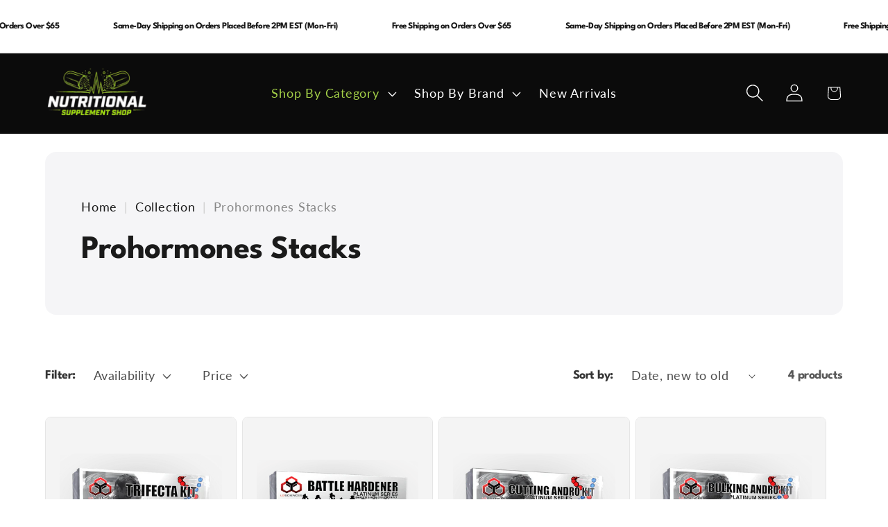

--- FILE ---
content_type: text/html; charset=utf-8
request_url: https://nutritionalsupplementshop.com/collections/muscle-building-stacks
body_size: 43043
content:
<!doctype html>
<html class="js" lang="en">
  <head>
    <meta charset="utf-8">
    <meta http-equiv="X-UA-Compatible" content="IE=edge">
    <meta name="viewport" content="width=device-width,initial-scale=1">
    <meta name="theme-color" content="">
    <link rel="canonical" href="https://nutritionalsupplementshop.com/collections/muscle-building-stacks"><link rel="icon" type="image/png" href="//nutritionalsupplementshop.com/cdn/shop/files/Nutritional_Supplement_Shop_Fav_Icon_007d5431-21ee-4c5d-a463-d000f65a771f.svg?crop=center&height=32&v=1766731032&width=32"><link rel="preconnect" href="https://fonts.shopifycdn.com" crossorigin><title>
      Prohormones Stacks
</title>

    
      <meta name="description" content="Buy prohormones cycles.  Complete prohormone cycles for sale online.  We offer complete bodybuilding stacks. Take the guess work out of prohormone cycle design.  Grab these pre-designed cycles at a deeply discounted price! We provide product support before, during, and after your cycle.">
    

    

<meta property="og:site_name" content="Nutritional Supplement Shop">
<meta property="og:url" content="https://nutritionalsupplementshop.com/collections/muscle-building-stacks">
<meta property="og:title" content="Prohormones Stacks">
<meta property="og:type" content="website">
<meta property="og:description" content="Buy prohormones cycles.  Complete prohormone cycles for sale online.  We offer complete bodybuilding stacks. Take the guess work out of prohormone cycle design.  Grab these pre-designed cycles at a deeply discounted price! We provide product support before, during, and after your cycle."><meta property="og:image" content="http://nutritionalsupplementshop.com/cdn/shop/files/Nutritional_Supplement_Shop_1_48398ed7-c442-4a6e-8f6a-1d7d9bbad65b.png?v=1629130607">
  <meta property="og:image:secure_url" content="https://nutritionalsupplementshop.com/cdn/shop/files/Nutritional_Supplement_Shop_1_48398ed7-c442-4a6e-8f6a-1d7d9bbad65b.png?v=1629130607">
  <meta property="og:image:width" content="500">
  <meta property="og:image:height" content="500"><meta name="twitter:site" content="@https://x.com/nutri_supp_shop"><meta name="twitter:card" content="summary_large_image">
<meta name="twitter:title" content="Prohormones Stacks">
<meta name="twitter:description" content="Buy prohormones cycles.  Complete prohormone cycles for sale online.  We offer complete bodybuilding stacks. Take the guess work out of prohormone cycle design.  Grab these pre-designed cycles at a deeply discounted price! We provide product support before, during, and after your cycle.">


    <script src="//nutritionalsupplementshop.com/cdn/shop/t/34/assets/constants.js?v=132983761750457495441768045267" defer="defer"></script>
    <script src="//nutritionalsupplementshop.com/cdn/shop/t/34/assets/pubsub.js?v=25310214064522200911768045267" defer="defer"></script>
    <script src="//nutritionalsupplementshop.com/cdn/shop/t/34/assets/global.js?v=7301445359237545521768045267" defer="defer"></script>
    <script src="//nutritionalsupplementshop.com/cdn/shop/t/34/assets/details-disclosure.js?v=13653116266235556501768045267" defer="defer"></script>
    <script src="//nutritionalsupplementshop.com/cdn/shop/t/34/assets/details-modal.js?v=25581673532751508451768045267" defer="defer"></script>
    <script src="//nutritionalsupplementshop.com/cdn/shop/t/34/assets/search-form.js?v=133129549252120666541768045267" defer="defer"></script><script src="//nutritionalsupplementshop.com/cdn/shop/t/34/assets/animations.js?v=88693664871331136111768045267" defer="defer"></script><script>window.performance && window.performance.mark && window.performance.mark('shopify.content_for_header.start');</script><meta name="robots" content="noindex,nofollow">
<meta name="google-site-verification" content="8XrXReD9szmc17C4zZTHdikDgzY-pDE5XM_j6RaAC-8">
<meta id="shopify-digital-wallet" name="shopify-digital-wallet" content="/50896142511/digital_wallets/dialog">
<link rel="alternate" type="application/atom+xml" title="Feed" href="/collections/muscle-building-stacks.atom" />
<link rel="alternate" type="application/json+oembed" href="https://nutritionalsupplementshop.com/collections/muscle-building-stacks.oembed">
<script async="async" src="/checkouts/internal/preloads.js?locale=en-US"></script>
<script id="shopify-features" type="application/json">{"accessToken":"80c5b627e9d9769edb71640b9a19cadc","betas":["rich-media-storefront-analytics"],"domain":"nutritionalsupplementshop.com","predictiveSearch":true,"shopId":50896142511,"locale":"en"}</script>
<script>var Shopify = Shopify || {};
Shopify.shop = "nutrtional-supplement-shop.myshopify.com";
Shopify.locale = "en";
Shopify.currency = {"active":"USD","rate":"1.0"};
Shopify.country = "US";
Shopify.theme = {"name":"Updated Dawn Ver","id":159375950064,"schema_name":"Dawn","schema_version":"15.4.1","theme_store_id":887,"role":"main"};
Shopify.theme.handle = "null";
Shopify.theme.style = {"id":null,"handle":null};
Shopify.cdnHost = "nutritionalsupplementshop.com/cdn";
Shopify.routes = Shopify.routes || {};
Shopify.routes.root = "/";</script>
<script type="module">!function(o){(o.Shopify=o.Shopify||{}).modules=!0}(window);</script>
<script>!function(o){function n(){var o=[];function n(){o.push(Array.prototype.slice.apply(arguments))}return n.q=o,n}var t=o.Shopify=o.Shopify||{};t.loadFeatures=n(),t.autoloadFeatures=n()}(window);</script>
<script id="shop-js-analytics" type="application/json">{"pageType":"collection"}</script>
<script defer="defer" async type="module" src="//nutritionalsupplementshop.com/cdn/shopifycloud/shop-js/modules/v2/client.init-shop-cart-sync_BT-GjEfc.en.esm.js"></script>
<script defer="defer" async type="module" src="//nutritionalsupplementshop.com/cdn/shopifycloud/shop-js/modules/v2/chunk.common_D58fp_Oc.esm.js"></script>
<script defer="defer" async type="module" src="//nutritionalsupplementshop.com/cdn/shopifycloud/shop-js/modules/v2/chunk.modal_xMitdFEc.esm.js"></script>
<script type="module">
  await import("//nutritionalsupplementshop.com/cdn/shopifycloud/shop-js/modules/v2/client.init-shop-cart-sync_BT-GjEfc.en.esm.js");
await import("//nutritionalsupplementshop.com/cdn/shopifycloud/shop-js/modules/v2/chunk.common_D58fp_Oc.esm.js");
await import("//nutritionalsupplementshop.com/cdn/shopifycloud/shop-js/modules/v2/chunk.modal_xMitdFEc.esm.js");

  window.Shopify.SignInWithShop?.initShopCartSync?.({"fedCMEnabled":true,"windoidEnabled":true});

</script>
<script>(function() {
  var isLoaded = false;
  function asyncLoad() {
    if (isLoaded) return;
    isLoaded = true;
    var urls = ["https:\/\/static.affiliatly.com\/shopify\/v3\/shopify.js?affiliatly_code=AF-1051558\u0026s=2\u0026shop=nutrtional-supplement-shop.myshopify.com"];
    for (var i = 0; i < urls.length; i++) {
      var s = document.createElement('script');
      s.type = 'text/javascript';
      s.async = true;
      s.src = urls[i];
      var x = document.getElementsByTagName('script')[0];
      x.parentNode.insertBefore(s, x);
    }
  };
  if(window.attachEvent) {
    window.attachEvent('onload', asyncLoad);
  } else {
    window.addEventListener('load', asyncLoad, false);
  }
})();</script>
<script id="__st">var __st={"a":50896142511,"offset":-18000,"reqid":"de589f74-0857-485f-a2ea-7066960d83f9-1769253342","pageurl":"nutritionalsupplementshop.com\/collections\/muscle-building-stacks","u":"f95b4491e26d","p":"collection","rtyp":"collection","rid":269341360303};</script>
<script>window.ShopifyPaypalV4VisibilityTracking = true;</script>
<script id="captcha-bootstrap">!function(){'use strict';const t='contact',e='account',n='new_comment',o=[[t,t],['blogs',n],['comments',n],[t,'customer']],c=[[e,'customer_login'],[e,'guest_login'],[e,'recover_customer_password'],[e,'create_customer']],r=t=>t.map((([t,e])=>`form[action*='/${t}']:not([data-nocaptcha='true']) input[name='form_type'][value='${e}']`)).join(','),a=t=>()=>t?[...document.querySelectorAll(t)].map((t=>t.form)):[];function s(){const t=[...o],e=r(t);return a(e)}const i='password',u='form_key',d=['recaptcha-v3-token','g-recaptcha-response','h-captcha-response',i],f=()=>{try{return window.sessionStorage}catch{return}},m='__shopify_v',_=t=>t.elements[u];function p(t,e,n=!1){try{const o=window.sessionStorage,c=JSON.parse(o.getItem(e)),{data:r}=function(t){const{data:e,action:n}=t;return t[m]||n?{data:e,action:n}:{data:t,action:n}}(c);for(const[e,n]of Object.entries(r))t.elements[e]&&(t.elements[e].value=n);n&&o.removeItem(e)}catch(o){console.error('form repopulation failed',{error:o})}}const l='form_type',E='cptcha';function T(t){t.dataset[E]=!0}const w=window,h=w.document,L='Shopify',v='ce_forms',y='captcha';let A=!1;((t,e)=>{const n=(g='f06e6c50-85a8-45c8-87d0-21a2b65856fe',I='https://cdn.shopify.com/shopifycloud/storefront-forms-hcaptcha/ce_storefront_forms_captcha_hcaptcha.v1.5.2.iife.js',D={infoText:'Protected by hCaptcha',privacyText:'Privacy',termsText:'Terms'},(t,e,n)=>{const o=w[L][v],c=o.bindForm;if(c)return c(t,g,e,D).then(n);var r;o.q.push([[t,g,e,D],n]),r=I,A||(h.body.append(Object.assign(h.createElement('script'),{id:'captcha-provider',async:!0,src:r})),A=!0)});var g,I,D;w[L]=w[L]||{},w[L][v]=w[L][v]||{},w[L][v].q=[],w[L][y]=w[L][y]||{},w[L][y].protect=function(t,e){n(t,void 0,e),T(t)},Object.freeze(w[L][y]),function(t,e,n,w,h,L){const[v,y,A,g]=function(t,e,n){const i=e?o:[],u=t?c:[],d=[...i,...u],f=r(d),m=r(i),_=r(d.filter((([t,e])=>n.includes(e))));return[a(f),a(m),a(_),s()]}(w,h,L),I=t=>{const e=t.target;return e instanceof HTMLFormElement?e:e&&e.form},D=t=>v().includes(t);t.addEventListener('submit',(t=>{const e=I(t);if(!e)return;const n=D(e)&&!e.dataset.hcaptchaBound&&!e.dataset.recaptchaBound,o=_(e),c=g().includes(e)&&(!o||!o.value);(n||c)&&t.preventDefault(),c&&!n&&(function(t){try{if(!f())return;!function(t){const e=f();if(!e)return;const n=_(t);if(!n)return;const o=n.value;o&&e.removeItem(o)}(t);const e=Array.from(Array(32),(()=>Math.random().toString(36)[2])).join('');!function(t,e){_(t)||t.append(Object.assign(document.createElement('input'),{type:'hidden',name:u})),t.elements[u].value=e}(t,e),function(t,e){const n=f();if(!n)return;const o=[...t.querySelectorAll(`input[type='${i}']`)].map((({name:t})=>t)),c=[...d,...o],r={};for(const[a,s]of new FormData(t).entries())c.includes(a)||(r[a]=s);n.setItem(e,JSON.stringify({[m]:1,action:t.action,data:r}))}(t,e)}catch(e){console.error('failed to persist form',e)}}(e),e.submit())}));const S=(t,e)=>{t&&!t.dataset[E]&&(n(t,e.some((e=>e===t))),T(t))};for(const o of['focusin','change'])t.addEventListener(o,(t=>{const e=I(t);D(e)&&S(e,y())}));const B=e.get('form_key'),M=e.get(l),P=B&&M;t.addEventListener('DOMContentLoaded',(()=>{const t=y();if(P)for(const e of t)e.elements[l].value===M&&p(e,B);[...new Set([...A(),...v().filter((t=>'true'===t.dataset.shopifyCaptcha))])].forEach((e=>S(e,t)))}))}(h,new URLSearchParams(w.location.search),n,t,e,['guest_login'])})(!0,!0)}();</script>
<script integrity="sha256-4kQ18oKyAcykRKYeNunJcIwy7WH5gtpwJnB7kiuLZ1E=" data-source-attribution="shopify.loadfeatures" defer="defer" src="//nutritionalsupplementshop.com/cdn/shopifycloud/storefront/assets/storefront/load_feature-a0a9edcb.js" crossorigin="anonymous"></script>
<script data-source-attribution="shopify.dynamic_checkout.dynamic.init">var Shopify=Shopify||{};Shopify.PaymentButton=Shopify.PaymentButton||{isStorefrontPortableWallets:!0,init:function(){window.Shopify.PaymentButton.init=function(){};var t=document.createElement("script");t.src="https://nutritionalsupplementshop.com/cdn/shopifycloud/portable-wallets/latest/portable-wallets.en.js",t.type="module",document.head.appendChild(t)}};
</script>
<script data-source-attribution="shopify.dynamic_checkout.buyer_consent">
  function portableWalletsHideBuyerConsent(e){var t=document.getElementById("shopify-buyer-consent"),n=document.getElementById("shopify-subscription-policy-button");t&&n&&(t.classList.add("hidden"),t.setAttribute("aria-hidden","true"),n.removeEventListener("click",e))}function portableWalletsShowBuyerConsent(e){var t=document.getElementById("shopify-buyer-consent"),n=document.getElementById("shopify-subscription-policy-button");t&&n&&(t.classList.remove("hidden"),t.removeAttribute("aria-hidden"),n.addEventListener("click",e))}window.Shopify?.PaymentButton&&(window.Shopify.PaymentButton.hideBuyerConsent=portableWalletsHideBuyerConsent,window.Shopify.PaymentButton.showBuyerConsent=portableWalletsShowBuyerConsent);
</script>
<script data-source-attribution="shopify.dynamic_checkout.cart.bootstrap">document.addEventListener("DOMContentLoaded",(function(){function t(){return document.querySelector("shopify-accelerated-checkout-cart, shopify-accelerated-checkout")}if(t())Shopify.PaymentButton.init();else{new MutationObserver((function(e,n){t()&&(Shopify.PaymentButton.init(),n.disconnect())})).observe(document.body,{childList:!0,subtree:!0})}}));
</script>
<link id="shopify-accelerated-checkout-styles" rel="stylesheet" media="screen" href="https://nutritionalsupplementshop.com/cdn/shopifycloud/portable-wallets/latest/accelerated-checkout-backwards-compat.css" crossorigin="anonymous">
<style id="shopify-accelerated-checkout-cart">
        #shopify-buyer-consent {
  margin-top: 1em;
  display: inline-block;
  width: 100%;
}

#shopify-buyer-consent.hidden {
  display: none;
}

#shopify-subscription-policy-button {
  background: none;
  border: none;
  padding: 0;
  text-decoration: underline;
  font-size: inherit;
  cursor: pointer;
}

#shopify-subscription-policy-button::before {
  box-shadow: none;
}

      </style>
<script id="sections-script" data-sections="header" defer="defer" src="//nutritionalsupplementshop.com/cdn/shop/t/34/compiled_assets/scripts.js?v=7430"></script>
<script>window.performance && window.performance.mark && window.performance.mark('shopify.content_for_header.end');</script>


    <style data-shopify>
      @font-face {
  font-family: Lato;
  font-weight: 400;
  font-style: normal;
  font-display: swap;
  src: url("//nutritionalsupplementshop.com/cdn/fonts/lato/lato_n4.c3b93d431f0091c8be23185e15c9d1fee1e971c5.woff2") format("woff2"),
       url("//nutritionalsupplementshop.com/cdn/fonts/lato/lato_n4.d5c00c781efb195594fd2fd4ad04f7882949e327.woff") format("woff");
}

      @font-face {
  font-family: Lato;
  font-weight: 700;
  font-style: normal;
  font-display: swap;
  src: url("//nutritionalsupplementshop.com/cdn/fonts/lato/lato_n7.900f219bc7337bc57a7a2151983f0a4a4d9d5dcf.woff2") format("woff2"),
       url("//nutritionalsupplementshop.com/cdn/fonts/lato/lato_n7.a55c60751adcc35be7c4f8a0313f9698598612ee.woff") format("woff");
}

      @font-face {
  font-family: Lato;
  font-weight: 400;
  font-style: italic;
  font-display: swap;
  src: url("//nutritionalsupplementshop.com/cdn/fonts/lato/lato_i4.09c847adc47c2fefc3368f2e241a3712168bc4b6.woff2") format("woff2"),
       url("//nutritionalsupplementshop.com/cdn/fonts/lato/lato_i4.3c7d9eb6c1b0a2bf62d892c3ee4582b016d0f30c.woff") format("woff");
}

      @font-face {
  font-family: Lato;
  font-weight: 700;
  font-style: italic;
  font-display: swap;
  src: url("//nutritionalsupplementshop.com/cdn/fonts/lato/lato_i7.16ba75868b37083a879b8dd9f2be44e067dfbf92.woff2") format("woff2"),
       url("//nutritionalsupplementshop.com/cdn/fonts/lato/lato_i7.4c07c2b3b7e64ab516aa2f2081d2bb0366b9dce8.woff") format("woff");
}

      @font-face {
  font-family: "Archivo Black";
  font-weight: 400;
  font-style: normal;
  font-display: swap;
  src: url("//nutritionalsupplementshop.com/cdn/fonts/archivo_black/archivoblack_n4.b08d53f45e5ceb17a38677219b15fcdd9c5f3519.woff2") format("woff2"),
       url("//nutritionalsupplementshop.com/cdn/fonts/archivo_black/archivoblack_n4.f60f1927c27470e666802dedb7cb371f393082b1.woff") format("woff");
}


      
        :root,
        .color-scheme-1 {
          --color-background: 255,255,255;
        
          --gradient-background: #ffffff;
        

        

        --color-foreground: 18,18,18;
        --color-background-contrast: 191,191,191;
        --color-shadow: 18,18,18;
        --color-button: 18,18,18;
        --color-button-text: 255,255,255;
        --color-secondary-button: 255,255,255;
        --color-secondary-button-text: 18,18,18;
        --color-link: 18,18,18;
        --color-badge-foreground: 18,18,18;
        --color-badge-background: 255,255,255;
        --color-badge-border: 18,18,18;
        --payment-terms-background-color: rgb(255 255 255);
      }
      
        
        .color-scheme-2 {
          --color-background: 243,243,243;
        
          --gradient-background: #f3f3f3;
        

        

        --color-foreground: 18,18,18;
        --color-background-contrast: 179,179,179;
        --color-shadow: 18,18,18;
        --color-button: 18,18,18;
        --color-button-text: 243,243,243;
        --color-secondary-button: 243,243,243;
        --color-secondary-button-text: 18,18,18;
        --color-link: 18,18,18;
        --color-badge-foreground: 18,18,18;
        --color-badge-background: 243,243,243;
        --color-badge-border: 18,18,18;
        --payment-terms-background-color: rgb(243 243 243);
      }
      
        
        .color-scheme-3 {
          --color-background: 36,40,51;
        
          --gradient-background: #242833;
        

        

        --color-foreground: 255,255,255;
        --color-background-contrast: 47,52,66;
        --color-shadow: 18,18,18;
        --color-button: 255,255,255;
        --color-button-text: 0,0,0;
        --color-secondary-button: 36,40,51;
        --color-secondary-button-text: 255,255,255;
        --color-link: 255,255,255;
        --color-badge-foreground: 255,255,255;
        --color-badge-background: 36,40,51;
        --color-badge-border: 255,255,255;
        --payment-terms-background-color: rgb(36 40 51);
      }
      
        
        .color-scheme-4 {
          --color-background: 18,18,18;
        
          --gradient-background: #121212;
        

        

        --color-foreground: 255,255,255;
        --color-background-contrast: 146,146,146;
        --color-shadow: 18,18,18;
        --color-button: 255,255,255;
        --color-button-text: 18,18,18;
        --color-secondary-button: 18,18,18;
        --color-secondary-button-text: 255,255,255;
        --color-link: 255,255,255;
        --color-badge-foreground: 255,255,255;
        --color-badge-background: 18,18,18;
        --color-badge-border: 255,255,255;
        --payment-terms-background-color: rgb(18 18 18);
      }
      
        
        .color-scheme-5 {
          --color-background: 51,79,180;
        
          --gradient-background: #334fb4;
        

        

        --color-foreground: 255,255,255;
        --color-background-contrast: 23,35,81;
        --color-shadow: 18,18,18;
        --color-button: 255,255,255;
        --color-button-text: 51,79,180;
        --color-secondary-button: 51,79,180;
        --color-secondary-button-text: 255,255,255;
        --color-link: 255,255,255;
        --color-badge-foreground: 255,255,255;
        --color-badge-background: 51,79,180;
        --color-badge-border: 255,255,255;
        --payment-terms-background-color: rgb(51 79 180);
      }
      

      body, .color-scheme-1, .color-scheme-2, .color-scheme-3, .color-scheme-4, .color-scheme-5 {
        color: rgba(var(--color-foreground), 0.75);
        background-color: rgb(var(--color-background));
      }

      :root {
        --font-body-family: Lato, sans-serif;
        --font-body-style: normal;
        --font-body-weight: 400;
        --font-body-weight-bold: 700;

        --font-heading-family: "Archivo Black", sans-serif;
        --font-heading-style: normal;
        --font-heading-weight: 400;

        --font-body-scale: 1.3;
        --font-heading-scale: 0.7692307692307693;

        --media-padding: px;
        --media-border-opacity: 0.05;
        --media-border-width: 1px;
        --media-radius: 0px;
        --media-shadow-opacity: 0.0;
        --media-shadow-horizontal-offset: 0px;
        --media-shadow-vertical-offset: 4px;
        --media-shadow-blur-radius: 5px;
        --media-shadow-visible: 0;

        --page-width: 120rem;
        --page-width-margin: 0rem;

        --product-card-image-padding: 0.0rem;
        --product-card-corner-radius: 0.0rem;
        --product-card-text-alignment: left;
        --product-card-border-width: 0.0rem;
        --product-card-border-opacity: 0.1;
        --product-card-shadow-opacity: 0.0;
        --product-card-shadow-visible: 0;
        --product-card-shadow-horizontal-offset: 0.0rem;
        --product-card-shadow-vertical-offset: 0.4rem;
        --product-card-shadow-blur-radius: 0.5rem;

        --collection-card-image-padding: 0.0rem;
        --collection-card-corner-radius: 0.0rem;
        --collection-card-text-alignment: left;
        --collection-card-border-width: 0.0rem;
        --collection-card-border-opacity: 0.1;
        --collection-card-shadow-opacity: 0.0;
        --collection-card-shadow-visible: 0;
        --collection-card-shadow-horizontal-offset: 0.0rem;
        --collection-card-shadow-vertical-offset: 0.4rem;
        --collection-card-shadow-blur-radius: 0.5rem;

        --blog-card-image-padding: 0.0rem;
        --blog-card-corner-radius: 0.0rem;
        --blog-card-text-alignment: left;
        --blog-card-border-width: 0.0rem;
        --blog-card-border-opacity: 0.1;
        --blog-card-shadow-opacity: 0.0;
        --blog-card-shadow-visible: 0;
        --blog-card-shadow-horizontal-offset: 0.0rem;
        --blog-card-shadow-vertical-offset: 0.4rem;
        --blog-card-shadow-blur-radius: 0.5rem;

        --badge-corner-radius: 4.0rem;

        --popup-border-width: 1px;
        --popup-border-opacity: 0.1;
        --popup-corner-radius: 0px;
        --popup-shadow-opacity: 0.05;
        --popup-shadow-horizontal-offset: 0px;
        --popup-shadow-vertical-offset: 4px;
        --popup-shadow-blur-radius: 5px;

        --drawer-border-width: 1px;
        --drawer-border-opacity: 0.1;
        --drawer-shadow-opacity: 0.0;
        --drawer-shadow-horizontal-offset: 0px;
        --drawer-shadow-vertical-offset: 4px;
        --drawer-shadow-blur-radius: 5px;

        --spacing-sections-desktop: 0px;
        --spacing-sections-mobile: 0px;

        --grid-desktop-vertical-spacing: 8px;
        --grid-desktop-horizontal-spacing: 8px;
        --grid-mobile-vertical-spacing: 4px;
        --grid-mobile-horizontal-spacing: 4px;

        --text-boxes-border-opacity: 0.1;
        --text-boxes-border-width: 0px;
        --text-boxes-radius: 0px;
        --text-boxes-shadow-opacity: 0.0;
        --text-boxes-shadow-visible: 0;
        --text-boxes-shadow-horizontal-offset: 0px;
        --text-boxes-shadow-vertical-offset: 4px;
        --text-boxes-shadow-blur-radius: 5px;

        --buttons-radius: 0px;
        --buttons-radius-outset: 0px;
        --buttons-border-width: 1px;
        --buttons-border-opacity: 1.0;
        --buttons-shadow-opacity: 0.0;
        --buttons-shadow-visible: 0;
        --buttons-shadow-horizontal-offset: 0px;
        --buttons-shadow-vertical-offset: 4px;
        --buttons-shadow-blur-radius: 5px;
        --buttons-border-offset: 0px;

        --inputs-radius: 0px;
        --inputs-border-width: 1px;
        --inputs-border-opacity: 0.55;
        --inputs-shadow-opacity: 0.0;
        --inputs-shadow-horizontal-offset: 0px;
        --inputs-margin-offset: 0px;
        --inputs-shadow-vertical-offset: 4px;
        --inputs-shadow-blur-radius: 5px;
        --inputs-radius-outset: 0px;

        --variant-pills-radius: 40px;
        --variant-pills-border-width: 1px;
        --variant-pills-border-opacity: 0.55;
        --variant-pills-shadow-opacity: 0.0;
        --variant-pills-shadow-horizontal-offset: 0px;
        --variant-pills-shadow-vertical-offset: 4px;
        --variant-pills-shadow-blur-radius: 5px;
      }

      *,
      *::before,
      *::after {
        box-sizing: inherit;
      }

      html {
        box-sizing: border-box;
        font-size: calc(var(--font-body-scale) * 62.5%);
        height: 100%;
      }

      body {
        display: grid;
        grid-template-rows: auto auto 1fr auto;
        grid-template-columns: 100%;
        min-height: 100%;
        margin: 0;
        font-size: 1.5rem;
        letter-spacing: 0.06rem;
        line-height: calc(1 + 0.8 / var(--font-body-scale));
        font-family: var(--font-body-family);
        font-style: var(--font-body-style);
        font-weight: var(--font-body-weight);
      }

      @media screen and (min-width: 750px) {
        body {
          font-size: 1.6rem;
        }
      }
    </style>

    <link href="//nutritionalsupplementshop.com/cdn/shop/t/34/assets/base.css?v=64272315290008977431768045267" rel="stylesheet" type="text/css" media="all" />
    <link rel="stylesheet" href="//nutritionalsupplementshop.com/cdn/shop/t/34/assets/component-cart-items.css?v=13033300910818915211768045267" media="print" onload="this.media='all'"><link href="//nutritionalsupplementshop.com/cdn/shop/t/34/assets/component-cart-drawer.css?v=39223250576183958541768045267" rel="stylesheet" type="text/css" media="all" />
      <link href="//nutritionalsupplementshop.com/cdn/shop/t/34/assets/component-cart.css?v=164708765130180853531768045267" rel="stylesheet" type="text/css" media="all" />
      <link href="//nutritionalsupplementshop.com/cdn/shop/t/34/assets/component-totals.css?v=15906652033866631521768045267" rel="stylesheet" type="text/css" media="all" />
      <link href="//nutritionalsupplementshop.com/cdn/shop/t/34/assets/component-price.css?v=47596247576480123001768045267" rel="stylesheet" type="text/css" media="all" />
      <link href="//nutritionalsupplementshop.com/cdn/shop/t/34/assets/component-discounts.css?v=152760482443307489271768045267" rel="stylesheet" type="text/css" media="all" />

      <link rel="preload" as="font" href="//nutritionalsupplementshop.com/cdn/fonts/lato/lato_n4.c3b93d431f0091c8be23185e15c9d1fee1e971c5.woff2" type="font/woff2" crossorigin>
      

      <link rel="preload" as="font" href="//nutritionalsupplementshop.com/cdn/fonts/archivo_black/archivoblack_n4.b08d53f45e5ceb17a38677219b15fcdd9c5f3519.woff2" type="font/woff2" crossorigin>
      
<link href="//nutritionalsupplementshop.com/cdn/shop/t/34/assets/component-localization-form.css?v=170315343355214948141768045267" rel="stylesheet" type="text/css" media="all" />
      <script src="//nutritionalsupplementshop.com/cdn/shop/t/34/assets/localization-form.js?v=144176611646395275351768045267" defer="defer"></script><link
        rel="stylesheet"
        href="//nutritionalsupplementshop.com/cdn/shop/t/34/assets/component-predictive-search.css?v=118923337488134913561768045267"
        media="print"
        onload="this.media='all'"
      ><script>
      if (Shopify.designMode) {
        document.documentElement.classList.add('shopify-design-mode');
      }
    </script>

<script type="application/ld+json">
{
  "@context": "https://schema.org",
  "@type": "BreadcrumbList",
  "itemListElement": [
    {
      "@type": "ListItem",
      "position": 1,
      "name": "Home",
      "item": "https://nutritionalsupplementshop.com"
    },{
      "@type": "ListItem",
      "position": 2,
      "name": "Prohormones Stacks",
      "item": "https://nutritionalsupplementshop.com/collections/muscle-building-stacks"
    }]
}
</script>

  <link href="https://monorail-edge.shopifysvc.com" rel="dns-prefetch">
<script>(function(){if ("sendBeacon" in navigator && "performance" in window) {try {var session_token_from_headers = performance.getEntriesByType('navigation')[0].serverTiming.find(x => x.name == '_s').description;} catch {var session_token_from_headers = undefined;}var session_cookie_matches = document.cookie.match(/_shopify_s=([^;]*)/);var session_token_from_cookie = session_cookie_matches && session_cookie_matches.length === 2 ? session_cookie_matches[1] : "";var session_token = session_token_from_headers || session_token_from_cookie || "";function handle_abandonment_event(e) {var entries = performance.getEntries().filter(function(entry) {return /monorail-edge.shopifysvc.com/.test(entry.name);});if (!window.abandonment_tracked && entries.length === 0) {window.abandonment_tracked = true;var currentMs = Date.now();var navigation_start = performance.timing.navigationStart;var payload = {shop_id: 50896142511,url: window.location.href,navigation_start,duration: currentMs - navigation_start,session_token,page_type: "collection"};window.navigator.sendBeacon("https://monorail-edge.shopifysvc.com/v1/produce", JSON.stringify({schema_id: "online_store_buyer_site_abandonment/1.1",payload: payload,metadata: {event_created_at_ms: currentMs,event_sent_at_ms: currentMs}}));}}window.addEventListener('pagehide', handle_abandonment_event);}}());</script>
<script id="web-pixels-manager-setup">(function e(e,d,r,n,o){if(void 0===o&&(o={}),!Boolean(null===(a=null===(i=window.Shopify)||void 0===i?void 0:i.analytics)||void 0===a?void 0:a.replayQueue)){var i,a;window.Shopify=window.Shopify||{};var t=window.Shopify;t.analytics=t.analytics||{};var s=t.analytics;s.replayQueue=[],s.publish=function(e,d,r){return s.replayQueue.push([e,d,r]),!0};try{self.performance.mark("wpm:start")}catch(e){}var l=function(){var e={modern:/Edge?\/(1{2}[4-9]|1[2-9]\d|[2-9]\d{2}|\d{4,})\.\d+(\.\d+|)|Firefox\/(1{2}[4-9]|1[2-9]\d|[2-9]\d{2}|\d{4,})\.\d+(\.\d+|)|Chrom(ium|e)\/(9{2}|\d{3,})\.\d+(\.\d+|)|(Maci|X1{2}).+ Version\/(15\.\d+|(1[6-9]|[2-9]\d|\d{3,})\.\d+)([,.]\d+|)( \(\w+\)|)( Mobile\/\w+|) Safari\/|Chrome.+OPR\/(9{2}|\d{3,})\.\d+\.\d+|(CPU[ +]OS|iPhone[ +]OS|CPU[ +]iPhone|CPU IPhone OS|CPU iPad OS)[ +]+(15[._]\d+|(1[6-9]|[2-9]\d|\d{3,})[._]\d+)([._]\d+|)|Android:?[ /-](13[3-9]|1[4-9]\d|[2-9]\d{2}|\d{4,})(\.\d+|)(\.\d+|)|Android.+Firefox\/(13[5-9]|1[4-9]\d|[2-9]\d{2}|\d{4,})\.\d+(\.\d+|)|Android.+Chrom(ium|e)\/(13[3-9]|1[4-9]\d|[2-9]\d{2}|\d{4,})\.\d+(\.\d+|)|SamsungBrowser\/([2-9]\d|\d{3,})\.\d+/,legacy:/Edge?\/(1[6-9]|[2-9]\d|\d{3,})\.\d+(\.\d+|)|Firefox\/(5[4-9]|[6-9]\d|\d{3,})\.\d+(\.\d+|)|Chrom(ium|e)\/(5[1-9]|[6-9]\d|\d{3,})\.\d+(\.\d+|)([\d.]+$|.*Safari\/(?![\d.]+ Edge\/[\d.]+$))|(Maci|X1{2}).+ Version\/(10\.\d+|(1[1-9]|[2-9]\d|\d{3,})\.\d+)([,.]\d+|)( \(\w+\)|)( Mobile\/\w+|) Safari\/|Chrome.+OPR\/(3[89]|[4-9]\d|\d{3,})\.\d+\.\d+|(CPU[ +]OS|iPhone[ +]OS|CPU[ +]iPhone|CPU IPhone OS|CPU iPad OS)[ +]+(10[._]\d+|(1[1-9]|[2-9]\d|\d{3,})[._]\d+)([._]\d+|)|Android:?[ /-](13[3-9]|1[4-9]\d|[2-9]\d{2}|\d{4,})(\.\d+|)(\.\d+|)|Mobile Safari.+OPR\/([89]\d|\d{3,})\.\d+\.\d+|Android.+Firefox\/(13[5-9]|1[4-9]\d|[2-9]\d{2}|\d{4,})\.\d+(\.\d+|)|Android.+Chrom(ium|e)\/(13[3-9]|1[4-9]\d|[2-9]\d{2}|\d{4,})\.\d+(\.\d+|)|Android.+(UC? ?Browser|UCWEB|U3)[ /]?(15\.([5-9]|\d{2,})|(1[6-9]|[2-9]\d|\d{3,})\.\d+)\.\d+|SamsungBrowser\/(5\.\d+|([6-9]|\d{2,})\.\d+)|Android.+MQ{2}Browser\/(14(\.(9|\d{2,})|)|(1[5-9]|[2-9]\d|\d{3,})(\.\d+|))(\.\d+|)|K[Aa][Ii]OS\/(3\.\d+|([4-9]|\d{2,})\.\d+)(\.\d+|)/},d=e.modern,r=e.legacy,n=navigator.userAgent;return n.match(d)?"modern":n.match(r)?"legacy":"unknown"}(),u="modern"===l?"modern":"legacy",c=(null!=n?n:{modern:"",legacy:""})[u],f=function(e){return[e.baseUrl,"/wpm","/b",e.hashVersion,"modern"===e.buildTarget?"m":"l",".js"].join("")}({baseUrl:d,hashVersion:r,buildTarget:u}),m=function(e){var d=e.version,r=e.bundleTarget,n=e.surface,o=e.pageUrl,i=e.monorailEndpoint;return{emit:function(e){var a=e.status,t=e.errorMsg,s=(new Date).getTime(),l=JSON.stringify({metadata:{event_sent_at_ms:s},events:[{schema_id:"web_pixels_manager_load/3.1",payload:{version:d,bundle_target:r,page_url:o,status:a,surface:n,error_msg:t},metadata:{event_created_at_ms:s}}]});if(!i)return console&&console.warn&&console.warn("[Web Pixels Manager] No Monorail endpoint provided, skipping logging."),!1;try{return self.navigator.sendBeacon.bind(self.navigator)(i,l)}catch(e){}var u=new XMLHttpRequest;try{return u.open("POST",i,!0),u.setRequestHeader("Content-Type","text/plain"),u.send(l),!0}catch(e){return console&&console.warn&&console.warn("[Web Pixels Manager] Got an unhandled error while logging to Monorail."),!1}}}}({version:r,bundleTarget:l,surface:e.surface,pageUrl:self.location.href,monorailEndpoint:e.monorailEndpoint});try{o.browserTarget=l,function(e){var d=e.src,r=e.async,n=void 0===r||r,o=e.onload,i=e.onerror,a=e.sri,t=e.scriptDataAttributes,s=void 0===t?{}:t,l=document.createElement("script"),u=document.querySelector("head"),c=document.querySelector("body");if(l.async=n,l.src=d,a&&(l.integrity=a,l.crossOrigin="anonymous"),s)for(var f in s)if(Object.prototype.hasOwnProperty.call(s,f))try{l.dataset[f]=s[f]}catch(e){}if(o&&l.addEventListener("load",o),i&&l.addEventListener("error",i),u)u.appendChild(l);else{if(!c)throw new Error("Did not find a head or body element to append the script");c.appendChild(l)}}({src:f,async:!0,onload:function(){if(!function(){var e,d;return Boolean(null===(d=null===(e=window.Shopify)||void 0===e?void 0:e.analytics)||void 0===d?void 0:d.initialized)}()){var d=window.webPixelsManager.init(e)||void 0;if(d){var r=window.Shopify.analytics;r.replayQueue.forEach((function(e){var r=e[0],n=e[1],o=e[2];d.publishCustomEvent(r,n,o)})),r.replayQueue=[],r.publish=d.publishCustomEvent,r.visitor=d.visitor,r.initialized=!0}}},onerror:function(){return m.emit({status:"failed",errorMsg:"".concat(f," has failed to load")})},sri:function(e){var d=/^sha384-[A-Za-z0-9+/=]+$/;return"string"==typeof e&&d.test(e)}(c)?c:"",scriptDataAttributes:o}),m.emit({status:"loading"})}catch(e){m.emit({status:"failed",errorMsg:(null==e?void 0:e.message)||"Unknown error"})}}})({shopId: 50896142511,storefrontBaseUrl: "https://nutritionalsupplementshop.com",extensionsBaseUrl: "https://extensions.shopifycdn.com/cdn/shopifycloud/web-pixels-manager",monorailEndpoint: "https://monorail-edge.shopifysvc.com/unstable/produce_batch",surface: "storefront-renderer",enabledBetaFlags: ["2dca8a86"],webPixelsConfigList: [{"id":"2009235696","configuration":"{\"store_id\":\"217086\",\"environment\":\"prod\"}","eventPayloadVersion":"v1","runtimeContext":"STRICT","scriptVersion":"88c9c9360542e9ae115a6c4b7f1792b3","type":"APP","apiClientId":294517,"privacyPurposes":[],"dataSharingAdjustments":{"protectedCustomerApprovalScopes":["read_customer_address","read_customer_email","read_customer_name","read_customer_personal_data","read_customer_phone"]}},{"id":"550764784","configuration":"{\"config\":\"{\\\"google_tag_ids\\\":[\\\"G-6T2ZWH8DZM\\\",\\\"AW-416163428\\\",\\\"GT-5TGHN52D\\\"],\\\"target_country\\\":\\\"ZZ\\\",\\\"gtag_events\\\":[{\\\"type\\\":\\\"begin_checkout\\\",\\\"action_label\\\":[\\\"G-6T2ZWH8DZM\\\",\\\"AW-416163428\\\/soU4CJzCsd4bEOTMuMYB\\\"]},{\\\"type\\\":\\\"search\\\",\\\"action_label\\\":[\\\"G-6T2ZWH8DZM\\\",\\\"AW-416163428\\\/I78WCKjCsd4bEOTMuMYB\\\"]},{\\\"type\\\":\\\"view_item\\\",\\\"action_label\\\":[\\\"G-6T2ZWH8DZM\\\",\\\"AW-416163428\\\/mOfKCKXCsd4bEOTMuMYB\\\",\\\"MC-DS0P3S7C6V\\\"]},{\\\"type\\\":\\\"purchase\\\",\\\"action_label\\\":[\\\"G-6T2ZWH8DZM\\\",\\\"AW-416163428\\\/HZJECJnCsd4bEOTMuMYB\\\",\\\"MC-DS0P3S7C6V\\\"]},{\\\"type\\\":\\\"page_view\\\",\\\"action_label\\\":[\\\"G-6T2ZWH8DZM\\\",\\\"AW-416163428\\\/oclXCKLCsd4bEOTMuMYB\\\",\\\"MC-DS0P3S7C6V\\\"]},{\\\"type\\\":\\\"add_payment_info\\\",\\\"action_label\\\":[\\\"G-6T2ZWH8DZM\\\",\\\"AW-416163428\\\/8sj0CKvCsd4bEOTMuMYB\\\"]},{\\\"type\\\":\\\"add_to_cart\\\",\\\"action_label\\\":[\\\"G-6T2ZWH8DZM\\\",\\\"AW-416163428\\\/0x-XCJ_Csd4bEOTMuMYB\\\"]}],\\\"enable_monitoring_mode\\\":false}\"}","eventPayloadVersion":"v1","runtimeContext":"OPEN","scriptVersion":"b2a88bafab3e21179ed38636efcd8a93","type":"APP","apiClientId":1780363,"privacyPurposes":[],"dataSharingAdjustments":{"protectedCustomerApprovalScopes":["read_customer_address","read_customer_email","read_customer_name","read_customer_personal_data","read_customer_phone"]}},{"id":"28279024","configuration":"{\"myshopifyDomain\":\"nutrtional-supplement-shop.myshopify.com\"}","eventPayloadVersion":"v1","runtimeContext":"STRICT","scriptVersion":"23b97d18e2aa74363140dc29c9284e87","type":"APP","apiClientId":2775569,"privacyPurposes":["ANALYTICS","MARKETING","SALE_OF_DATA"],"dataSharingAdjustments":{"protectedCustomerApprovalScopes":["read_customer_address","read_customer_email","read_customer_name","read_customer_phone","read_customer_personal_data"]}},{"id":"shopify-app-pixel","configuration":"{}","eventPayloadVersion":"v1","runtimeContext":"STRICT","scriptVersion":"0450","apiClientId":"shopify-pixel","type":"APP","privacyPurposes":["ANALYTICS","MARKETING"]},{"id":"shopify-custom-pixel","eventPayloadVersion":"v1","runtimeContext":"LAX","scriptVersion":"0450","apiClientId":"shopify-pixel","type":"CUSTOM","privacyPurposes":["ANALYTICS","MARKETING"]}],isMerchantRequest: false,initData: {"shop":{"name":"Nutritional Supplement Shop","paymentSettings":{"currencyCode":"USD"},"myshopifyDomain":"nutrtional-supplement-shop.myshopify.com","countryCode":"US","storefrontUrl":"https:\/\/nutritionalsupplementshop.com"},"customer":null,"cart":null,"checkout":null,"productVariants":[],"purchasingCompany":null},},"https://nutritionalsupplementshop.com/cdn","fcfee988w5aeb613cpc8e4bc33m6693e112",{"modern":"","legacy":""},{"shopId":"50896142511","storefrontBaseUrl":"https:\/\/nutritionalsupplementshop.com","extensionBaseUrl":"https:\/\/extensions.shopifycdn.com\/cdn\/shopifycloud\/web-pixels-manager","surface":"storefront-renderer","enabledBetaFlags":"[\"2dca8a86\"]","isMerchantRequest":"false","hashVersion":"fcfee988w5aeb613cpc8e4bc33m6693e112","publish":"custom","events":"[[\"page_viewed\",{}],[\"collection_viewed\",{\"collection\":{\"id\":\"269341360303\",\"title\":\"Prohormones Stacks\",\"productVariants\":[{\"price\":{\"amount\":94.95,\"currencyCode\":\"USD\"},\"product\":{\"title\":\"LG Sciences - Trifecta Kit\",\"vendor\":\"LG Sciences\",\"id\":\"8175894036720\",\"untranslatedTitle\":\"LG Sciences - Trifecta Kit\",\"url\":\"\/products\/copy-of-lg-sciences-bulking-andro-kit-prohormone-cycle\",\"type\":\"Muscle Building Stacks\"},\"id\":\"43684753998064\",\"image\":{\"src\":\"\/\/nutritionalsupplementshop.com\/cdn\/shop\/products\/lg-sciences-trifecta-kit-6-week-prohormone-cycle-995969.webp?v=1693511702\"},\"sku\":\"LGTK\",\"title\":\"Default Title\",\"untranslatedTitle\":\"Default Title\"},{\"price\":{\"amount\":94.95,\"currencyCode\":\"USD\"},\"product\":{\"title\":\"LG Sciences - Battle Hardener Kit\",\"vendor\":\"LG Sciences\",\"id\":\"8175891808496\",\"untranslatedTitle\":\"LG Sciences - Battle Hardener Kit\",\"url\":\"\/products\/lg-sciences-battle-hardener-kit-prohormone-hardening-cycle\",\"type\":\"Muscle Building Stacks\"},\"id\":\"43684730110192\",\"image\":{\"src\":\"\/\/nutritionalsupplementshop.com\/cdn\/shop\/products\/lg-sciences-battle-hardener-kit-prohormone-hardening-cycle-269481.webp?v=1693511702\"},\"sku\":\"LGBHK\",\"title\":\"Default Title\",\"untranslatedTitle\":\"Default Title\"},{\"price\":{\"amount\":124.95,\"currencyCode\":\"USD\"},\"product\":{\"title\":\"LG Sciences - Cutting Andro Kit\",\"vendor\":\"LG Sciences\",\"id\":\"8175889613040\",\"untranslatedTitle\":\"LG Sciences - Cutting Andro Kit\",\"url\":\"\/products\/lg-sciences-cutting-andro-kit-cutting-cycle\",\"type\":\"Muscle Building Stacks\"},\"id\":\"43684703338736\",\"image\":{\"src\":\"\/\/nutritionalsupplementshop.com\/cdn\/shop\/products\/lg-sciences-cutting-andro-kit-cutting-cycle-2023-761725.webp?v=1693511702\"},\"sku\":\"LGCK\",\"title\":\"Default Title\",\"untranslatedTitle\":\"Default Title\"},{\"price\":{\"amount\":129.95,\"currencyCode\":\"USD\"},\"product\":{\"title\":\"LG Sciences - Bulking Andro Kit\",\"vendor\":\"LG Sciences\",\"id\":\"8175888859376\",\"untranslatedTitle\":\"LG Sciences - Bulking Andro Kit\",\"url\":\"\/products\/lg-sciences-bulking-andro-kit-prohormone-cycle\",\"type\":\"Muscle Building Stacks\"},\"id\":\"43684700717296\",\"image\":{\"src\":\"\/\/nutritionalsupplementshop.com\/cdn\/shop\/products\/lg-sciences-bulking-andro-kit-prohormone-cycle-282037.webp?v=1693511702\"},\"sku\":\"LGBK\",\"title\":\"Default Title\",\"untranslatedTitle\":\"Default Title\"}]}}]]"});</script><script>
  window.ShopifyAnalytics = window.ShopifyAnalytics || {};
  window.ShopifyAnalytics.meta = window.ShopifyAnalytics.meta || {};
  window.ShopifyAnalytics.meta.currency = 'USD';
  var meta = {"products":[{"id":8175894036720,"gid":"gid:\/\/shopify\/Product\/8175894036720","vendor":"LG Sciences","type":"Muscle Building Stacks","handle":"copy-of-lg-sciences-bulking-andro-kit-prohormone-cycle","variants":[{"id":43684753998064,"price":9495,"name":"LG Sciences - Trifecta Kit","public_title":null,"sku":"LGTK"}],"remote":false},{"id":8175891808496,"gid":"gid:\/\/shopify\/Product\/8175891808496","vendor":"LG Sciences","type":"Muscle Building Stacks","handle":"lg-sciences-battle-hardener-kit-prohormone-hardening-cycle","variants":[{"id":43684730110192,"price":9495,"name":"LG Sciences - Battle Hardener Kit","public_title":null,"sku":"LGBHK"}],"remote":false},{"id":8175889613040,"gid":"gid:\/\/shopify\/Product\/8175889613040","vendor":"LG Sciences","type":"Muscle Building Stacks","handle":"lg-sciences-cutting-andro-kit-cutting-cycle","variants":[{"id":43684703338736,"price":12495,"name":"LG Sciences - Cutting Andro Kit","public_title":null,"sku":"LGCK"}],"remote":false},{"id":8175888859376,"gid":"gid:\/\/shopify\/Product\/8175888859376","vendor":"LG Sciences","type":"Muscle Building Stacks","handle":"lg-sciences-bulking-andro-kit-prohormone-cycle","variants":[{"id":43684700717296,"price":12995,"name":"LG Sciences - Bulking Andro Kit","public_title":null,"sku":"LGBK"}],"remote":false}],"page":{"pageType":"collection","resourceType":"collection","resourceId":269341360303,"requestId":"de589f74-0857-485f-a2ea-7066960d83f9-1769253342"}};
  for (var attr in meta) {
    window.ShopifyAnalytics.meta[attr] = meta[attr];
  }
</script>
<script class="analytics">
  (function () {
    var customDocumentWrite = function(content) {
      var jquery = null;

      if (window.jQuery) {
        jquery = window.jQuery;
      } else if (window.Checkout && window.Checkout.$) {
        jquery = window.Checkout.$;
      }

      if (jquery) {
        jquery('body').append(content);
      }
    };

    var hasLoggedConversion = function(token) {
      if (token) {
        return document.cookie.indexOf('loggedConversion=' + token) !== -1;
      }
      return false;
    }

    var setCookieIfConversion = function(token) {
      if (token) {
        var twoMonthsFromNow = new Date(Date.now());
        twoMonthsFromNow.setMonth(twoMonthsFromNow.getMonth() + 2);

        document.cookie = 'loggedConversion=' + token + '; expires=' + twoMonthsFromNow;
      }
    }

    var trekkie = window.ShopifyAnalytics.lib = window.trekkie = window.trekkie || [];
    if (trekkie.integrations) {
      return;
    }
    trekkie.methods = [
      'identify',
      'page',
      'ready',
      'track',
      'trackForm',
      'trackLink'
    ];
    trekkie.factory = function(method) {
      return function() {
        var args = Array.prototype.slice.call(arguments);
        args.unshift(method);
        trekkie.push(args);
        return trekkie;
      };
    };
    for (var i = 0; i < trekkie.methods.length; i++) {
      var key = trekkie.methods[i];
      trekkie[key] = trekkie.factory(key);
    }
    trekkie.load = function(config) {
      trekkie.config = config || {};
      trekkie.config.initialDocumentCookie = document.cookie;
      var first = document.getElementsByTagName('script')[0];
      var script = document.createElement('script');
      script.type = 'text/javascript';
      script.onerror = function(e) {
        var scriptFallback = document.createElement('script');
        scriptFallback.type = 'text/javascript';
        scriptFallback.onerror = function(error) {
                var Monorail = {
      produce: function produce(monorailDomain, schemaId, payload) {
        var currentMs = new Date().getTime();
        var event = {
          schema_id: schemaId,
          payload: payload,
          metadata: {
            event_created_at_ms: currentMs,
            event_sent_at_ms: currentMs
          }
        };
        return Monorail.sendRequest("https://" + monorailDomain + "/v1/produce", JSON.stringify(event));
      },
      sendRequest: function sendRequest(endpointUrl, payload) {
        // Try the sendBeacon API
        if (window && window.navigator && typeof window.navigator.sendBeacon === 'function' && typeof window.Blob === 'function' && !Monorail.isIos12()) {
          var blobData = new window.Blob([payload], {
            type: 'text/plain'
          });

          if (window.navigator.sendBeacon(endpointUrl, blobData)) {
            return true;
          } // sendBeacon was not successful

        } // XHR beacon

        var xhr = new XMLHttpRequest();

        try {
          xhr.open('POST', endpointUrl);
          xhr.setRequestHeader('Content-Type', 'text/plain');
          xhr.send(payload);
        } catch (e) {
          console.log(e);
        }

        return false;
      },
      isIos12: function isIos12() {
        return window.navigator.userAgent.lastIndexOf('iPhone; CPU iPhone OS 12_') !== -1 || window.navigator.userAgent.lastIndexOf('iPad; CPU OS 12_') !== -1;
      }
    };
    Monorail.produce('monorail-edge.shopifysvc.com',
      'trekkie_storefront_load_errors/1.1',
      {shop_id: 50896142511,
      theme_id: 159375950064,
      app_name: "storefront",
      context_url: window.location.href,
      source_url: "//nutritionalsupplementshop.com/cdn/s/trekkie.storefront.8d95595f799fbf7e1d32231b9a28fd43b70c67d3.min.js"});

        };
        scriptFallback.async = true;
        scriptFallback.src = '//nutritionalsupplementshop.com/cdn/s/trekkie.storefront.8d95595f799fbf7e1d32231b9a28fd43b70c67d3.min.js';
        first.parentNode.insertBefore(scriptFallback, first);
      };
      script.async = true;
      script.src = '//nutritionalsupplementshop.com/cdn/s/trekkie.storefront.8d95595f799fbf7e1d32231b9a28fd43b70c67d3.min.js';
      first.parentNode.insertBefore(script, first);
    };
    trekkie.load(
      {"Trekkie":{"appName":"storefront","development":false,"defaultAttributes":{"shopId":50896142511,"isMerchantRequest":null,"themeId":159375950064,"themeCityHash":"10203941475242323434","contentLanguage":"en","currency":"USD","eventMetadataId":"afae22ba-13d4-4871-9948-321c02a71e94"},"isServerSideCookieWritingEnabled":true,"monorailRegion":"shop_domain","enabledBetaFlags":["65f19447"]},"Session Attribution":{},"S2S":{"facebookCapiEnabled":false,"source":"trekkie-storefront-renderer","apiClientId":580111}}
    );

    var loaded = false;
    trekkie.ready(function() {
      if (loaded) return;
      loaded = true;

      window.ShopifyAnalytics.lib = window.trekkie;

      var originalDocumentWrite = document.write;
      document.write = customDocumentWrite;
      try { window.ShopifyAnalytics.merchantGoogleAnalytics.call(this); } catch(error) {};
      document.write = originalDocumentWrite;

      window.ShopifyAnalytics.lib.page(null,{"pageType":"collection","resourceType":"collection","resourceId":269341360303,"requestId":"de589f74-0857-485f-a2ea-7066960d83f9-1769253342","shopifyEmitted":true});

      var match = window.location.pathname.match(/checkouts\/(.+)\/(thank_you|post_purchase)/)
      var token = match? match[1]: undefined;
      if (!hasLoggedConversion(token)) {
        setCookieIfConversion(token);
        window.ShopifyAnalytics.lib.track("Viewed Product Category",{"currency":"USD","category":"Collection: muscle-building-stacks","collectionName":"muscle-building-stacks","collectionId":269341360303,"nonInteraction":true},undefined,undefined,{"shopifyEmitted":true});
      }
    });


        var eventsListenerScript = document.createElement('script');
        eventsListenerScript.async = true;
        eventsListenerScript.src = "//nutritionalsupplementshop.com/cdn/shopifycloud/storefront/assets/shop_events_listener-3da45d37.js";
        document.getElementsByTagName('head')[0].appendChild(eventsListenerScript);

})();</script>
  <script>
  if (!window.ga || (window.ga && typeof window.ga !== 'function')) {
    window.ga = function ga() {
      (window.ga.q = window.ga.q || []).push(arguments);
      if (window.Shopify && window.Shopify.analytics && typeof window.Shopify.analytics.publish === 'function') {
        window.Shopify.analytics.publish("ga_stub_called", {}, {sendTo: "google_osp_migration"});
      }
      console.error("Shopify's Google Analytics stub called with:", Array.from(arguments), "\nSee https://help.shopify.com/manual/promoting-marketing/pixels/pixel-migration#google for more information.");
    };
    if (window.Shopify && window.Shopify.analytics && typeof window.Shopify.analytics.publish === 'function') {
      window.Shopify.analytics.publish("ga_stub_initialized", {}, {sendTo: "google_osp_migration"});
    }
  }
</script>
<script
  defer
  src="https://nutritionalsupplementshop.com/cdn/shopifycloud/perf-kit/shopify-perf-kit-3.0.4.min.js"
  data-application="storefront-renderer"
  data-shop-id="50896142511"
  data-render-region="gcp-us-east1"
  data-page-type="collection"
  data-theme-instance-id="159375950064"
  data-theme-name="Dawn"
  data-theme-version="15.4.1"
  data-monorail-region="shop_domain"
  data-resource-timing-sampling-rate="10"
  data-shs="true"
  data-shs-beacon="true"
  data-shs-export-with-fetch="true"
  data-shs-logs-sample-rate="1"
  data-shs-beacon-endpoint="https://nutritionalsupplementshop.com/api/collect"
></script>
</head>

  <body class="gradient animate--hover-3d-lift">
    <a class="skip-to-content-link button visually-hidden" href="#MainContent">
      Skip to content
    </a>

<script src="//nutritionalsupplementshop.com/cdn/shop/t/34/assets/cart.js?v=168995049558366113891768045267" defer="defer"></script>
<script src="//nutritionalsupplementshop.com/cdn/shop/t/34/assets/cart-drawer.js?v=169981311261118214701768045267" defer="defer"></script>
<script src="//nutritionalsupplementshop.com/cdn/shop/t/34/assets/quantity-popover.js?v=987015268078116491768045267" defer="defer"></script>

<link href="//nutritionalsupplementshop.com/cdn/shop/t/34/assets/quantity-popover.css?v=160630540099520878331768045267" rel="stylesheet" type="text/css" media="all" />
<link href="//nutritionalsupplementshop.com/cdn/shop/t/34/assets/component-card.css?v=120341546515895839841768045267" rel="stylesheet" type="text/css" media="all" />

<style>
  .drawer {
    visibility: hidden;
  }
  
  /* --- 1. CLEANER SCROLLBAR --- */
  .drawer__inner {
    display: flex;
    flex-direction: column;
    overflow: hidden; /* Prevent double scrollbars */
  }
  
  cart-drawer-items {
    flex: 1;
    overflow-y: auto; /* Only the items scroll */
    padding-bottom: 10px;
  }

  /* --- 2. MOBILE IMAGE SIZING (Fixes Congestion) --- */
  .cart-item__media {
    width: 80px !important; /* Force smaller width on mobile */
  }
  .cart-item__image {
    width: 100% !important;
    max-width: 80px !important;
    height: auto !important;
    border-radius: 6px; /* Softens the look */
  }
  
  /* --- 3. TEXT CLEANUP --- */
  .cart-item__name {
    font-size: 14px;
    font-weight: 600;
    text-decoration: none;
    line-height: 1.3;
  }
  .product-option {
    font-size: 11px;
    color: #666;
  }
  
  /* --- 4. QUANTITY SELECTOR SIZE --- */
  .cart-item__quantity-wrapper {
    min-height: 30px;
  }
  .quantity {
    min-height: 30px;
    height: 30px;
    width: 90px;
  }
  .quantity__button {
    width: 30px;
  }
</style>

<cart-drawer class="drawer is-empty">
  <div id="CartDrawer" class="cart-drawer">
    <div id="CartDrawer-Overlay" class="cart-drawer__overlay"></div>
    <div
      class="drawer__inner gradient color-scheme-1"
      role="dialog"
      aria-modal="true"
      aria-label="Your cart"
      tabindex="-1"
    ><div class="drawer__inner-empty">
          <div class="cart-drawer__warnings center">
            <div class="cart-drawer__empty-content">
              <h2 class="cart__empty-text">Your cart is empty</h2>
              <button
                class="drawer__close"
                type="button"
                onclick="this.closest('cart-drawer').close()"
                aria-label="Close"
              >
                <span class="svg-wrapper"><svg xmlns="http://www.w3.org/2000/svg" fill="none" class="icon icon-close" viewBox="0 0 18 17"><path fill="currentColor" d="M.865 15.978a.5.5 0 0 0 .707.707l7.433-7.431 7.579 7.282a.501.501 0 0 0 .846-.37.5.5 0 0 0-.153-.351L9.712 8.546l7.417-7.416a.5.5 0 1 0-.707-.708L8.991 7.853 1.413.573a.5.5 0 1 0-.693.72l7.563 7.268z"/></svg>
</span>
              </button>
              <a href="/collections/all" class="button">
                Continue shopping
              </a><p class="cart__login-title h3">Have an account?</p>
                <p class="cart__login-paragraph">
                  <a href="https://shopify.com/50896142511/account?locale=en&region_country=US" class="link underlined-link">Log in</a> to check out faster.
                </p></div>
          </div></div><div class="drawer__header">
        <h2 class="drawer__heading">Your cart</h2>
        <button
          class="drawer__close"
          type="button"
          onclick="this.closest('cart-drawer').close()"
          aria-label="Close"
        >
          <span class="svg-wrapper"><svg xmlns="http://www.w3.org/2000/svg" fill="none" class="icon icon-close" viewBox="0 0 18 17"><path fill="currentColor" d="M.865 15.978a.5.5 0 0 0 .707.707l7.433-7.431 7.579 7.282a.501.501 0 0 0 .846-.37.5.5 0 0 0-.153-.351L9.712 8.546l7.417-7.416a.5.5 0 1 0-.707-.708L8.991 7.853 1.413.573a.5.5 0 1 0-.693.72l7.563 7.268z"/></svg>
</span>
        </button>
      </div>

      





<script>
  (function() {
    // Prevent duplicate timers if the drawer reloads
    if (window.cartTimerInterval) clearInterval(window.cartTimerInterval);

    const DURATION_MINS = 5; 
    const STORAGE_KEY = 'cart_timer_deadline';
    
    function updateTimer() {
      // Look for the element
      const timerEl = document.getElementById('cart-countdown');
      
      // If element doesn't exist (cart empty), stop here but keep checking
      if (!timerEl) return;

      let deadline = localStorage.getItem(STORAGE_KEY);
      
      if (!deadline || isNaN(deadline)) {
        const now = new Date().getTime();
        deadline = now + (DURATION_MINS * 60 * 1000);
        localStorage.setItem(STORAGE_KEY, deadline);
      }

      const now = new Date().getTime();
      let distance = deadline - now;

      // Reset if expired
      if (distance < 0) {
        deadline = now + (DURATION_MINS * 60 * 1000);
        localStorage.setItem(STORAGE_KEY, deadline);
        distance = deadline - now;
      }

      const minutes = Math.floor((distance % (1000 * 60 * 60)) / (1000 * 60));
      const seconds = Math.floor((distance % (1000 * 60)) / 1000);

      timerEl.innerText = 
        (minutes < 10 ? "0" : "") + minutes + ":" + 
        (seconds < 10 ? "0" : "") + seconds;
    }

    // Start the global checker
    updateTimer();
    window.cartTimerInterval = setInterval(updateTimer, 1000);
  })();
</script>


      
      











<style>
  /* --- Layout Container --- */
  .cpbRacer, .cpbRacer * { box-sizing: border-box; }
  .cpbRacer {
    font-family: inherit;
    background: transparent;
    width: 100%;
    display: flex;
    flex-direction: column;
    padding: 10px 5px 25px 5px;
    margin: 10px 0;
  }

  /* --- Message --- */
  .cpbRacer__msg {
    position: relative;
    width: 100%;
    margin: 0 0 45px 0;
    font-size: 13px;
    line-height: 1.4;
    text-align: center;
    color: inherit;
  }
  .cpbRacer__msg strong { font-weight: 700; }

  /* --- Track --- */
  .cpbRacer__track {
    position: relative;
    width: 100%;
    height: 6px;
    background: #e0e0e0;
    border-radius: 999px;
  }

  /* --- Fill Bar --- */
  .cpbRacer__fill {
    position: absolute;
    inset: 0 auto 0 0;
    width: 0%; /* JS will update this */
    height: 100%;
    background: #000000;
    border-radius: 999px;
    transition: width 0.5s cubic-bezier(0.25, 1, 0.5, 1);
  }

  /* --- Racer Head --- */
  .cpbRacer__racer {
    position: absolute;
    right: 0;
    top: 50%;
    transform: translate(50%, -50%);
    width: 18px;
    height: 18px;
    border-radius: 50%;
    background: #fff;
    border: 3px solid #000;
    box-shadow: 0 2px 5px rgba(0,0,0,0.2);
    z-index: 4;
    transition: all 0.3s ease;
  }

  /* --- Markers --- */
  .cpbRacer__marker {
    position: absolute;
    top: 50%;
    transform: translate(-50%, -50%);
    width: 20px;
    height: 20px;
    border-radius: 50%;
    background: #fff;
    border: 2px solid #ccc;
    display: flex;
    align-items: center;
    justify-content: center;
    z-index: 2;
  }

  /* Active State */
  .cpbRacer__marker.is-active {
    background: #000;
    border-color: #000;
  }

  /* Checkmark */
  .cpbRacer__tick {
    width: 10px;
    height: 10px;
    fill: #fff;
    opacity: 0;
    transition: all 0.2s ease;
  }
  .cpbRacer__marker.is-active .cpbRacer__tick { opacity: 1; }

  /* --- Floating Bubbles --- */
  .cpb-bubble-top {
    position: absolute;
    bottom: 25px;
    left: 50%;
    transform: translateX(-50%);
    background: #f0f0f0;
    color: #000;
    padding: 3px 8px;
    border-radius: 4px;
    font-size: 10px;
    font-weight: 700;
    white-space: nowrap;
    box-shadow: 0 2px 4px rgba(0,0,0,0.1);
    border: 1px solid #e0e0e0;
    pointer-events: none;
  }
  .cpb-bubble-top::after {
    content: "";
    position: absolute;
    bottom: -4px;
    left: 50%;
    transform: translateX(-50%);
    border-width: 4px 4px 0;
    border-style: solid;
    border-color: #e0e0e0 transparent transparent transparent;
  }

  .cpb-price-bottom {
    position: absolute;
    top: 25px;
    left: 50%;
    transform: translateX(-50%);
    color: #666;
    font-size: 10px;
    font-weight: 600;
    white-space: nowrap;
  }

  /* Active Bubble Styling */
  .cpbRacer__marker.is-active .cpb-bubble-top {
    background: #000;
    color: #fff;
    border-color: #000;
  }
  .cpbRacer__marker.is-active .cpb-bubble-top::after {
    border-color: #000 transparent transparent transparent;
  }
  .cpbRacer__marker.is-active .cpb-price-bottom { color: #000; }
  
  /* --- Hides the racer head when finished --- */
  .cpbRacer__fill.is-finished .cpbRacer__racer {
    opacity: 0;
    transform: translate(50%, -50%) scale(0);
  }
</style>



<script>
(function () {
  if (window.cpbRacerInitialized) return;
  window.cpbRacerInitialized = true;

  // Helper to format money
  function formatMoney(cents, formatString) {
    if (typeof Shopify !== 'undefined' && Shopify.formatMoney) {
      return Shopify.formatMoney(cents, formatString);
    }
    return '$' + (cents / 100).toFixed(2);
  }

  function updateAllRacers(total) {
    const racers = document.querySelectorAll('[data-cpb-racer]');
    
    racers.forEach(root => {
      const fill = root.querySelector('[data-cpb-fill]');
      const msgEl = root.querySelector('[data-cpb-msg]');
      const marker1 = root.querySelector('[data-marker-1]');
      const marker2 = root.querySelector('[data-marker-2]');
      
      const tier1 = Number(root.getAttribute('data-tier1')) || 6500;
      const tier2 = Number(root.getAttribute('data-tier2')) || 50000;
      
      let moneyFormat = "$";
      try {
        const attr = root.getAttribute('data-money-format');
        if (attr) moneyFormat = JSON.parse(attr);
      } catch (e) {}

      // 1. Update Bar Width
      const pct = Math.max(0, Math.min(100, (total * 100) / tier2));
      
      if (fill) {
        fill.style.width = pct + '%';
        
        // Hide racer if complete
        if (pct >= 100) {
          fill.classList.add('is-finished');
        } else {
          fill.classList.remove('is-finished');
        }
      }

      // 2. Update Markers
      if (marker1) marker1.classList.toggle('is-active', total >= tier1);
      if (marker2) marker2.classList.toggle('is-active', total >= tier2);

      // 3. Update Message
      if (msgEl) {
        if (total < tier1) {
          const left = tier1 - total;
          msgEl.innerHTML = `Add <strong>${formatMoney(left, moneyFormat)}</strong> to unlock <strong>Free Shipping</strong>`;
        } else if (total < tier2) {
          const left = tier2 - total;
          msgEl.innerHTML = `<strong>Free Shipping Unlocked!</strong> Add <strong>${formatMoney(left, moneyFormat)}</strong> for <strong>20% OFF</strong>`;
        } else {
          msgEl.innerHTML = '🎉 <strong>All Rewards Unlocked!</strong>';
        }
      }
    });
  }

  let lastKnownTotal = -1;
  async function checkCart() {
    try {
      const res = await fetch('/cart.js?v=' + Date.now());
      const cart = await res.json();
      const currentTotal = cart.total_price;
      
      if (lastKnownTotal === -1 || currentTotal !== lastKnownTotal) {
        lastKnownTotal = currentTotal;
        updateAllRacers(currentTotal);
      }
    } catch (e) {}
  }

  checkCart();
  setInterval(checkCart, 1000); 
})();
</script>
      

      <cart-drawer-items
        
          class=" is-empty"
        
      >
        <form
          action="/cart"
          id="CartDrawer-Form"
          class="cart__contents cart-drawer__form"
          method="post"
        >
          <div id="CartDrawer-CartItems" class="drawer__contents js-contents"><p id="CartDrawer-LiveRegionText" class="visually-hidden" role="status"></p>
            <p id="CartDrawer-LineItemStatus" class="visually-hidden" aria-hidden="true" role="status">
              Loading...
            </p>
          </div>
          <div id="CartDrawer-CartErrors" role="alert"></div>
        </form>

      


<script>
  (function() {
    // 1. Define Variables Globally
    const AUTO_THRESHOLD = 50000; // $500.00
    const AUTO_CODE_NAME = "PUMP20";
    
    // Initialize session state
    window.selectedCartDiscount = window.selectedCartDiscount || sessionStorage.getItem('cartDiscount') || "";

    // 2. Helper Functions
    function formatMoney(cents, isoCode) {
      return (cents / 100).toLocaleString('en-US', { style: 'currency', currency: isoCode });
    }

    // Check Input Visibility (Guard clauses added to prevent errors when elements are missing)
    window.checkInputVisibility = function() {
      const code = window.selectedCartDiscount;
      const mainWrapper = document.getElementById('MainCouponWrapper');
      const inputRow = document.getElementById('CouponInputWrapper');
      const appliedRow = document.getElementById('CouponAppliedWrapper');
      const appliedName = document.getElementById('AppliedCodeName');
      
      // If wrapper isn't in DOM yet (cart empty), just exit
      if (!mainWrapper) return;

      if (code === 'PUMP20') {
         mainWrapper.style.display = 'none';
         return; 
      } else {
         mainWrapper.style.display = 'flex';
      }

      const isPreset = (code === 'PUMP5' || code === 'PUMP10');

      if (code) {
        if(inputRow) inputRow.style.display = 'none';
        
        if (!isPreset && appliedRow) {
           appliedRow.style.display = 'flex';
           if(appliedName) appliedName.innerText = code;
        } else if (appliedRow) {
           appliedRow.style.display = 'none';
        }
      } else {
        if(inputRow) inputRow.style.display = 'flex';
        if(appliedRow) appliedRow.style.display = 'none';
      }
    };

    // Update Footer Visuals
    window.updateFooterVisuals = function() {
      const wrapper = document.getElementById('footer-price-wrapper');
      const pill = document.getElementById('footer-savings-pill');
      
      if (!wrapper) return;

      const code = window.selectedCartDiscount;
      const originalTotal = parseInt(wrapper.getAttribute('data-original-total'), 10);
      const isoCode = wrapper.getAttribute('data-iso-code') || 'USD';
      const originalFormatted = wrapper.getAttribute('data-original-formatted');

      if (!code) {
        wrapper.innerHTML = `<span class="total-price">${originalFormatted}</span>`;
        if (pill) pill.style.display = 'none';
        return;
      }

      // Discount Logic
      let discount = 0;
      if (code === 'PUMP5') discount = 0.05;
      else if (code === 'PUMP10') discount = 0.10;
      else if (code === 'PUMP20') discount = 0.20;
      
      if (discount === 0) {
        wrapper.innerHTML = `<span class="total-price">${originalFormatted}</span>`;
        if (pill) {
           pill.style.display = 'block';
           pill.innerText = 'CODE APPLIED AT CHECKOUT';
           pill.style.backgroundColor = '#f4f4f4'; pill.style.color = '#333';
        }
        return;
      }

      const savings = originalTotal * discount;
      const newTotal = originalTotal - savings;

      wrapper.innerHTML = `
        <s style="text-decoration: line-through;">${originalFormatted}</s>
        <span class="total-price">${formatMoney(newTotal, isoCode)}</span>
      `;
      
      if (pill) {
        pill.innerText = `SAVED ${formatMoney(savings, isoCode)}`;
        pill.style.display = 'block';
        pill.style.backgroundColor = '#e8f5e9';
        pill.style.color = '#2e8b57';
      }
    };

    // 3. User Actions (Attached to Window for onclick accessibility)
    window.handleEnter = function(e) { 
      if(e.key === 'Enter') { e.preventDefault(); window.applyCustomCode(); }
    };

    window.clearError = function() {
      const input = document.getElementById('CustomCodeInput');
      const msg = document.getElementById('CouponError');
      if(input) input.classList.remove('input-error');
      if(msg) msg.style.display = 'none';
    };

    window.applyCustomCode = function() {
      const input = document.getElementById('CustomCodeInput');
      if(!input) return;
      
      const rawCode = input.value.trim().toUpperCase();
      if (!rawCode) return;

      // ANY CODE IS ALLOWED NOW
      window.clearError();
      window.selectedCartDiscount = rawCode;
      sessionStorage.setItem('cartDiscount', rawCode);
      window.resetPresetButtons();
      window.initCouponSystem(); // Re-run init to update UI
    };

    window.removeDiscount = function() {
      window.selectedCartDiscount = "";
      sessionStorage.removeItem('cartDiscount');
      const input = document.getElementById('CustomCodeInput');
      if(input) input.value = ""; 
      window.resetPresetButtons();
      window.initCouponSystem();
    };

    window.resetPresetButtons = function() {
      document.querySelectorAll('.js-coupon-card').forEach(c => c.classList.remove('active-coupon'));
      document.querySelectorAll('.js-apply-btn').forEach(b => {
        b.innerText = "Apply"; b.classList.remove('btn-applied'); b.classList.add('btn-apply');
      });
    };

    window.toggleCoupon = function(code, btn) {
      if (btn.classList.contains('btn-applied')) {
        window.removeDiscount();
      } else {
        window.selectedCartDiscount = code;
        sessionStorage.setItem('cartDiscount', code);
        
        window.resetPresetButtons();
        const card = btn.closest('.js-coupon-card');
        card.classList.add('active-coupon');
        btn.innerText = "Applied ✓";
        btn.classList.remove('btn-apply');
        btn.classList.add('btn-applied');
        
        window.initCouponSystem();
      }
    };

    // 4. Initialization Logic
    window.initCouponSystem = function() {
      // Logic for Auto-Threshold (PUMP20)
      const wrapper = document.getElementById('footer-price-wrapper');
      if (wrapper) {
         const total = parseInt(wrapper.getAttribute('data-original-total'), 10);
         if (total >= AUTO_THRESHOLD) {
             if (window.selectedCartDiscount !== AUTO_CODE_NAME) {
                 window.selectedCartDiscount = AUTO_CODE_NAME;
                 sessionStorage.setItem('cartDiscount', AUTO_CODE_NAME);
             }
         } else {
             if (window.selectedCartDiscount === AUTO_CODE_NAME) {
                 window.selectedCartDiscount = "";
                 sessionStorage.removeItem('cartDiscount');
             }
         }
      }

      // Restore Visual State for Presets
      const savedCode = window.selectedCartDiscount;
      if (savedCode && ['PUMP5', 'PUMP10'].includes(savedCode)) {
          const card = document.querySelector(`.js-coupon-card[data-code="${savedCode}"]`);
          if (card) {
             const btn = card.querySelector('.js-apply-btn');
             if (btn) {
                card.classList.add('active-coupon');
                btn.innerText = "Applied ✓";
                btn.classList.remove('btn-apply');
                btn.classList.add('btn-applied');
             }
          }
      }

      // Run visibility checks
      window.checkInputVisibility();
      window.updateFooterVisuals();
    };

    // 5. Observers & Listeners (The "Glue" that fixes the AJAX issue)
    
    // Watch for cart updates (e.g., item added via AJAX)
    const cartObserver = new MutationObserver(function(mutations) {
       // Check if the update is relevant to us
       const isSelfUpdate = mutations.some(function(mutation) {
          return mutation.target.closest('#footer-price-wrapper') || 
                 mutation.target.closest('#MainCouponWrapper');
       });
       if (isSelfUpdate) return; 

       // If the wrapper exists, run logic
       if (document.getElementById('footer-price-wrapper')) {
          window.initCouponSystem();
       }
    });

    // Start observing immediately, even if drawer is empty
    const drawerInner = document.querySelector('.drawer__inner') || document.body;
    cartObserver.observe(drawerInner, { childList: true, subtree: true });

    // Initial Run (in case page loads with items)
    window.initCouponSystem();

    // Checkout Button Interceptor (Global)
    document.addEventListener('click', function(e) {
      const btn = e.target.closest('#CartDrawer-Checkout');
      if (btn && !btn.hasAttribute('disabled')) {
        e.preventDefault(); e.stopPropagation();
        let url = '/checkout';
        if (window.selectedCartDiscount) {
           url += '?discount=' + encodeURIComponent(window.selectedCartDiscount);
        }
        window.location.href = url;
      }
    }, true);

  })();
</script>

  <script>
    // ============================================
    // ⚠️ CODES CONFIGURATION ⚠️
    // ============================================
    const VALID_CODES = ["PUMP5", "PUMP10", "PUMP20"]; 
    const AUTO_THRESHOLD = 50000; // $500.00 in cents
    const AUTO_CODE_NAME = "PUMP20";
    // ============================================

    window.selectedCartDiscount = window.selectedCartDiscount || sessionStorage.getItem('cartDiscount') || "";

    function formatMoney(cents, isoCode) {
      return (cents / 100).toLocaleString('en-US', { style: 'currency', currency: isoCode });
    }

    // --- 1. CHECK AUTO DISCOUNT ($500+) ---
    function checkAutoThreshold() {
       const wrapper = document.getElementById('footer-price-wrapper');
       if (!wrapper) return;
       const total = parseInt(wrapper.getAttribute('data-original-total'), 10);

       // Rule: If Total >= 500, Force "PUMP20".
       if (total >= AUTO_THRESHOLD) {
          if (window.selectedCartDiscount !== AUTO_CODE_NAME) {
             console.log("Auto-applying PUMP20");
             window.selectedCartDiscount = AUTO_CODE_NAME;
             sessionStorage.setItem('cartDiscount', AUTO_CODE_NAME);
             refreshUI();
          }
       } 
       // Rule: If Total < 500 AND we have "PUMP20" applied, remove it.
       else {
          if (window.selectedCartDiscount === AUTO_CODE_NAME) {
             console.log("Removing PUMP20 (Below Threshold)");
             window.selectedCartDiscount = "";
             sessionStorage.removeItem('cartDiscount');
             refreshUI();
          }
       }
    }

    // --- 2. CALCULATE AND UPDATE FOOTER ---
    function updateFooterVisuals() {
      const wrapper = document.getElementById('footer-price-wrapper');
      const pill = document.getElementById('footer-savings-pill');
      if (!wrapper) return;

      const code = window.selectedCartDiscount;
      const originalTotal = parseInt(wrapper.getAttribute('data-original-total'), 10);
      const isoCode = wrapper.getAttribute('data-iso-code') || 'USD';
      const originalFormatted = wrapper.getAttribute('data-original-formatted');

      if (!code) {
        wrapper.innerHTML = `<span class="total-price">${originalFormatted}</span>`;
        if (pill) pill.style.display = 'none';
        return;
      }

      // Discount Logic
      let discount = 0;
      if (code === 'PUMP5') discount = 0.05;       // 5%
      else if (code === 'PUMP10') discount = 0.10; // 10%
      else if (code === 'PUMP20') discount = 0.20; // 20% (Auto)
      
      // If Custom Code (unknown percentage), just show code name
      if (discount === 0) {
        wrapper.innerHTML = `<span class="total-price">${originalFormatted}</span>`;
        if (pill) {
           pill.style.display = 'block';
           pill.innerText = 'CODE APPLIED';
           pill.style.backgroundColor = '#f4f4f4'; pill.style.color = '#333';
        }
        return;
      }

      const savings = originalTotal * discount;
      const newTotal = originalTotal - savings;

      wrapper.innerHTML = `
        <s style="text-decoration: line-through;">${originalFormatted}</s>
        <span class="total-price">${formatMoney(newTotal, isoCode)}</span>
      `;
      
      if (pill) {
        pill.innerText = `SAVED ${formatMoney(savings, isoCode)}`;
        pill.style.display = 'block';
        pill.style.backgroundColor = '#e8f5e9';
        pill.style.color = '#2e8b57';
      }
    }

    // --- 3. UI VISIBILITY MANAGER ---
    function checkInputVisibility() {
      const code = window.selectedCartDiscount;
      const mainWrapper = document.getElementById('MainCouponWrapper');
      const inputRow = document.getElementById('CouponInputWrapper');
      const appliedRow = document.getElementById('CouponAppliedWrapper');
      const appliedName = document.getElementById('AppliedCodeName');
      
      if (!mainWrapper) return;

      // RULE: If "PUMP20" is active, HIDE the entire coupon section
      if (code === 'PUMP20') {
         mainWrapper.style.display = 'none';
         return; 
      } else {
         mainWrapper.style.display = 'flex'; // Show it otherwise
      }

      const isPreset = (code === 'PUMP5' || code === 'PUMP10');

      if (code) {
        // Hide input, decide whether to show applied banner
        if(inputRow) inputRow.style.display = 'none';
        
        if (!isPreset && appliedRow) {
           appliedRow.style.display = 'flex';
           if(appliedName) appliedName.innerText = code;
        } else if (appliedRow) {
           appliedRow.style.display = 'none';
        }
      } else {
        // No code: Show input
        if(inputRow) inputRow.style.display = 'flex';
        if(appliedRow) appliedRow.style.display = 'none';
      }
    }

    function refreshUI() {
       checkInputVisibility();
       updateFooterVisuals();
    }

    // --- 4. EVENT HANDLERS ---
    function handleEnter(e) { if(e.key === 'Enter') { e.preventDefault(); applyCustomCode(); }}

    function clearError() {
      const input = document.getElementById('CustomCodeInput');
      const msg = document.getElementById('CouponError');
      input.classList.remove('input-error');
      msg.style.display = 'none';
    }

    function applyCustomCode() {
      const input = document.getElementById('CustomCodeInput');
      const rawCode = input.value.trim().toUpperCase();
      if (!rawCode) return;
      if (!VALID_CODES.includes(rawCode)) {
        const msg = document.getElementById('CouponError');
        input.classList.add('input-error');
        msg.innerText = "Invalid discount code";
        msg.style.display = 'block';
        return;
      }
      clearError();
      window.selectedCartDiscount = rawCode;
      sessionStorage.setItem('cartDiscount', rawCode);
      resetPresetButtons();
      refreshUI();
    }

    function removeDiscount() {
      window.selectedCartDiscount = "";
      sessionStorage.removeItem('cartDiscount');
      const input = document.getElementById('CustomCodeInput');
      if(input) input.value = ""; 
      resetPresetButtons();
      refreshUI();
    }

    function resetPresetButtons() {
      document.querySelectorAll('.js-coupon-card').forEach(c => c.classList.remove('active-coupon'));
      document.querySelectorAll('.js-apply-btn').forEach(b => {
        b.innerText = "Apply"; b.classList.remove('btn-applied'); b.classList.add('btn-apply');
      });
    }

    window.toggleCoupon = function(code, btn) {
      if (btn.classList.contains('btn-applied')) {
        removeDiscount();
      } else {
        window.selectedCartDiscount = code;
        sessionStorage.setItem('cartDiscount', code);
        
        // Visuals for card
        resetPresetButtons();
        const card = btn.closest('.js-coupon-card');
        card.classList.add('active-coupon');
        btn.innerText = "Applied ✓";
        btn.classList.remove('btn-apply');
        btn.classList.add('btn-applied');
        
        refreshUI();
      }
    };

    // --- 5. INITIALIZATION ---
    function initCouponSystem() {
      // 1. First check if we need to auto-apply PUMP20
      checkAutoThreshold(); 

      const savedCode = window.selectedCartDiscount;
      
      // Restore Preset UI state if needed
      if (savedCode && ['PUMP5', 'PUMP10'].includes(savedCode)) {
          const card = document.querySelector(`.js-coupon-card[data-code="${savedCode}"]`);
          if (card) {
             const btn = card.querySelector('.js-apply-btn');
             if (btn) {
                card.classList.add('active-coupon');
                btn.innerText = "Applied ✓";
                btn.classList.remove('btn-apply');
                btn.classList.add('btn-applied');
             }
          }
      }
      
      refreshUI();
    }

    initCouponSystem();

    // Observer to re-run logic when cart changes
    const cartObserver = new MutationObserver(function(mutations) {
       const isSelfUpdate = mutations.some(function(mutation) {
          return mutation.target.closest('#footer-price-wrapper') || 
                 mutation.target.closest('#footer-savings-pill') ||
                 mutation.target.closest('#MainCouponWrapper');
       });
       if (isSelfUpdate) return; 

       if (document.getElementById('footer-price-wrapper')) {
          initCouponSystem();
       }
    });
    const drawerInner = document.querySelector('.drawer__inner') || document.body;
    cartObserver.observe(drawerInner, { childList: true, subtree: true });

    // --- 6. CHECKOUT LINK HANDLER ---
    if (!window.checkoutInterceptorAdded) {
      document.addEventListener('click', function(e) {
        const btn = e.target.closest('#CartDrawer-Checkout');
        if (btn && !btn.hasAttribute('disabled')) {
          e.preventDefault(); e.stopPropagation();
          let url = '/checkout';
          if (window.selectedCartDiscount) {
             url += '?discount=' + encodeURIComponent(window.selectedCartDiscount);
          }
          window.location.href = url;
        }
      }, true);
      window.checkoutInterceptorAdded = true;
    }
  </script>
 

      
      
      

      </cart-drawer-items>
     
    <div class="drawer__footer" id="CartDrawer-Footer">
  <style>
    /* --- COMPACT FOOTER STYLES --- */
    .drawer__footer {
      padding: 15px 16px !important; /* Reduced padding */
      background: #fff;
      border-top: 1px solid #e5e5e5;
    }

    /* Side-by-Side Layout */
    .compact-footer-row {
      display: flex;
      align-items: center;
      justify-content: space-between;
      gap: 15px; /* Space between price and button */
    }

    /* LEFT SIDE: Price Info */
    .compact-totals {
      display: flex;
      flex-direction: column;
      justify-content: center;
      align-items: flex-start;
      min-width: 35%; /* Prevents squishing */
    }

    .total-label {
      font-size: 10px;
      text-transform: uppercase;
      color: #888;
      font-weight: 600;
      margin-bottom: 2px;
    }

    #footer-price-wrapper {
      line-height: 1.1;
    }

    /* Style the classes injected by your JS */
    .total-price {
      font-size: 16px;
      font-weight: 700;
      color: #000;
    }
    
    #footer-price-wrapper s {
      font-size: 11px;
      color: #999;
      margin-right: 4px;
    }

    /* Savings Pill - Tiny Version */
    .savings-pill {
      display: none; /* JS will toggle this */
      background: #e8f5e9; 
      color: #2e8b57;
      font-size: 9px; 
      font-weight: 700;
      padding: 2px 5px; 
      border-radius: 3px;
      margin-top: 3px;
      white-space: nowrap;
    }

    /* RIGHT SIDE: Checkout Button */
    .compact-actions {
      flex-grow: 1; /* Takes remaining space */
    }

    .cart__checkout-button {
      width: 100%;
      height: 44px; /* Shorter, compact height */
      margin: 0 !important;
      background-color: #111;
      color: #ffffff;
      font-size: 13px;
      font-weight: 700;
      text-transform: uppercase;
      letter-spacing: 0.5px;
      border: none;
      border-radius: 4px;
      cursor: pointer;
      display: flex;
      align-items: center;
      justify-content: center;
      gap: 6px;
      transition: background 0.2s;
    }
    .cart__checkout-button:hover { background-color: #333; }
    
    /* Cart Note (Optional - Collapsed) */
    details#Details-CartDrawer { margin-bottom: 10px; }
    summary.summary__title { font-size: 11px; color: #888; cursor: pointer; }
  </style><div class="compact-footer-row">
    
    <!-- LEFT: Price & Savings -->
    <div class="compact-totals">
      <span class="total-label">Estimated total</span>

      <!-- JS Updates this wrapper -->
      <div id="footer-price-wrapper" 
           data-original-total="0" 
           data-iso-code="USD"
           data-original-formatted="$0.00 USD">
         <span class="total-price">$0.00 USD</span>
      </div>
      
      <!-- JS Updates this pill -->
      <div id="footer-savings-pill" class="savings-pill"></div>
    </div>

    <!-- RIGHT: Checkout Button -->
    <div class="compact-actions">
      <button type="submit" id="CartDrawer-Checkout" class="cart__checkout-button button" name="checkout" form="CartDrawer-Form"
         disabled >
        Check out
        <svg width="12" height="12" viewBox="0 0 24 24" fill="none" stroke="currentColor" stroke-width="3" stroke-linecap="round" stroke-linejoin="round"><path d="M5 12h14M12 5l7 7-7 7"/></svg>
      </button>
    </div>

  </div>
</div>
     
    </div>
  </div>
</cart-drawer><script>
(function () {
  // Prevent duplicates
  if (window.premiumAdd) return;

  async function refreshCartDrawer() {
    const cartDrawer = document.querySelector('cart-drawer');
    if (!cartDrawer) {
      window.location.reload();
      return;
    }

    const res = await fetch(`${window.Shopify.routes.root}?section_id=cart-drawer`);
    const text = await res.text();
    const html = new DOMParser().parseFromString(text, 'text/html');

    const swap = (selector) => {
      const oldEl = document.querySelector(selector);
      const newEl = html.querySelector(selector);
      if (oldEl && newEl) oldEl.replaceWith(newEl);
    };

    swap('cart-drawer-items');
    swap('.drawer__header');
    swap('.premium-upsell-wrapper');
    swap('.drawer__footer');

    if (cartDrawer && typeof cartDrawer.open === 'function') cartDrawer.open();
  }

  window.premiumAdd = function(id, btn) {
    const originalHTML = btn ? btn.innerHTML : '';

    if (btn) {
      btn.innerHTML = 'Adding...';
      btn.disabled = true;
    }
    
    const formData = { 'items': [{ 'id': Number(id), 'quantity': 1 }] };

    fetch(window.Shopify.routes.root + 'cart/add.js', {
      method: 'POST',
      headers: { 'Content-Type': 'application/json', 'Accept': 'application/json' },
      credentials: 'same-origin',
      body: JSON.stringify(formData)
    })
    .then(res => res.json().then(json => ({ ok: res.ok, json })))
    .then(({ ok, json }) => {
      if (!ok) throw json;
      return refreshCartDrawer();
    })
    .catch(e => {
      console.error(e);
      if (btn) {
        btn.innerHTML = 'Error';
        setTimeout(() => {
          btn.innerHTML = originalHTML;
          btn.disabled = false;
        }, 2000);
      }
    });
  };
})();
</script>

<script>
(function () {
  // --- FINAL SETTINGS ---
  // No test button, just pure functionality
  // ----------------------

  function getElements() {
    const root = document.querySelector('[data-cpb-racer]');
    if (!root) return null;
    
    return {
      root: root,
      tier1: Number(root.getAttribute('data-tier1')) || 0,
      tier2: Number(root.getAttribute('data-tier2')) || 0
    };
  }

  // --- SMART OVERLAY CONFETTI ---
  function fireConfetti(intensity) {
    const els = getElements();
    if (!els) return;

    // 1. Find the Drawer
    const drawer = document.getElementById('CartDrawer') || 
                   document.querySelector('.drawer__inner') ||
                   els.root.closest('.drawer');

    if (!drawer) return;

    // 2. Measure Position
    const rect = drawer.getBoundingClientRect();
    if (rect.width === 0 || rect.height === 0) return;

    // 3. Create Fixed Canvas
    const canvas = document.createElement('canvas');
    canvas.style.position = 'fixed';
    canvas.style.top = rect.top + 'px';
    canvas.style.left = rect.left + 'px';
    canvas.style.width = rect.width + 'px';
    canvas.style.height = rect.height + 'px';
    canvas.style.pointerEvents = 'none';
    canvas.style.zIndex = '2147483647'; 
    
    document.body.appendChild(canvas);

    // 4. Fire Animation
    const runAnimation = () => {
      const myConfetti = confetti.create(canvas, { resize: true, useWorker: true });
      myConfetti({
        particleCount: intensity,
        spread: 70,
        startVelocity: 40,
        origin: { x: 0.5, y: 0.15 }, 
        gravity: 1.0
      });
      setTimeout(() => canvas.remove(), 2500);
    };

    // 5. Load Library
    if (typeof window.confetti === 'function') {
      runAnimation();
    } else {
      if (!window.__confettiLoading) {
        window.__confettiLoading = true;
        const s = document.createElement('script');
        s.src = 'https://cdn.jsdelivr.net/npm/canvas-confetti@1.6.0/dist/confetti.browser.min.js';
        s.onload = () => { window.__confettiLoading = false; runAnimation(); };
        document.head.appendChild(s);
      }
    }
  }

  // --- AUTO-CHECK LOGIC ---
  let lastTotal = -1;

  async function checkCart() {
    try {
      const res = await fetch('/cart.js');
      const cart = await res.json();
      const currentTotal = cart.total_price;

      if (lastTotal === -1) {
        lastTotal = currentTotal;
        return;
      }

      if (currentTotal !== lastTotal) {
        const els = getElements();
        if (els) {
          // Check if we crossed a tier upwards
          const crossedTier1 = (lastTotal < els.tier1 && currentTotal >= els.tier1);
          const crossedTier2 = (lastTotal < els.tier2 && currentTotal >= els.tier2);

          if (crossedTier1) fireConfetti(100);
          if (crossedTier2) fireConfetti(200);
        }
        lastTotal = currentTotal;
      }
    } catch (e) {}
  }

  // Poll every 1 second
  setInterval(checkCart, 1000);

})();
</script>
<!-- BEGIN sections: header-group -->
<div id="shopify-section-sections--21641289924848__announcement-bar" class="shopify-section shopify-section-group-header-group announcement-bar-section"><link href="//nutritionalsupplementshop.com/cdn/shop/t/34/assets/component-slideshow.css?v=17933591812325749411768045267" rel="stylesheet" type="text/css" media="all" />
<link href="//nutritionalsupplementshop.com/cdn/shop/t/34/assets/component-slider.css?v=14039311878856620671768045267" rel="stylesheet" type="text/css" media="all" />

  <link href="//nutritionalsupplementshop.com/cdn/shop/t/34/assets/component-list-social.css?v=35792976012981934991768045267" rel="stylesheet" type="text/css" media="all" />


<style data-shopify>
  /* MARQUEE STYLES */
  .announcement-bar-marquee {
    overflow: hidden;
    white-space: nowrap;
    display: flex;
    align-items: center;
    position: relative;
    padding: 1rem 0;
  }

  .marquee-track {
    display: flex;
    align-items: center;
    animation: marquee-scroll var(--marquee-speed) linear infinite;
    /* This ensures the content doesn't collapse */
    width: max-content; 
  }
  
  /* Reverse direction support */
  .marquee-track.direction-right {
    animation-direction: reverse;
  }

  .marquee-item {
    padding: 0 3rem; /* Spacing between messages */
    display: inline-flex;
    align-items: center;
  }

  .marquee-item p {
    margin: 0;
    display: flex;
    align-items: center;
    gap: 0.5rem;
  }
  
  .marquee-item a {
    text-decoration: none;
    color: inherit;
  }

  .announcement-bar-marquee:hover .marquee-track {
    animation-play-state: paused;
  }

  @keyframes marquee-scroll {
    0% { transform: translateX(0); }
    100% { transform: translateX(-50%); }
  }
</style>

<div
  class="utility-bar color-scheme-1 gradient utility-bar--bottom-border"
>
  <div class="utility-bar__grid" style="max-width: 100%; padding: 0;"><div 
        class="announcement-bar-marquee" 
        role="region" 
        aria-label="Announcement"
        style="--marquee-speed: 30s;"
      >
        <div class="marquee-track "><div class="marquee-item" ><p class="announcement-bar__message h5">
                    <span>Free Shipping on Orders Over $65</span></p></div><div class="marquee-item" ><p class="announcement-bar__message h5">
                    <span>Same-Day Shipping on Orders Placed Before 2PM EST (Mon-Fri)</span></p></div><div class="marquee-item" aria-hidden="true"><p class="announcement-bar__message h5">
                    <span>Free Shipping on Orders Over $65</span></p></div><div class="marquee-item" aria-hidden="true"><p class="announcement-bar__message h5">
                    <span>Same-Day Shipping on Orders Placed Before 2PM EST (Mon-Fri)</span></p></div><div class="marquee-item" aria-hidden="true"><p class="announcement-bar__message h5">
                      <span>Free Shipping on Orders Over $65</span></p></div><div class="marquee-item" aria-hidden="true"><p class="announcement-bar__message h5">
                      <span>Same-Day Shipping on Orders Placed Before 2PM EST (Mon-Fri)</span></p></div></div>
      </div><div class="localization-wrapper">
</div>
  </div>
</div>

</div><div id="shopify-section-sections--21641289924848__header" class="shopify-section shopify-section-group-header-group section-header"><link rel="stylesheet" href="//nutritionalsupplementshop.com/cdn/shop/t/34/assets/component-list-menu.css?v=151968516119678728991768045267" media="print" onload="this.media='all'">
<link rel="stylesheet" href="//nutritionalsupplementshop.com/cdn/shop/t/34/assets/component-search.css?v=165164710990765432851768045267" media="print" onload="this.media='all'">
<link rel="stylesheet" href="//nutritionalsupplementshop.com/cdn/shop/t/34/assets/component-menu-drawer.css?v=147478906057189667651768045267" media="print" onload="this.media='all'">
<link
  rel="stylesheet"
  href="//nutritionalsupplementshop.com/cdn/shop/t/34/assets/component-cart-notification.css?v=54116361853792938221768045267"
  media="print"
  onload="this.media='all'"
><link rel="stylesheet" href="//nutritionalsupplementshop.com/cdn/shop/t/34/assets/component-price.css?v=47596247576480123001768045267" media="print" onload="this.media='all'"><style>
  header-drawer {
    justify-self: start;
    margin-left: -1.2rem;
  }@media screen and (min-width: 990px) {
      header-drawer {
        display: none;
      }
    }.menu-drawer-container {
    display: flex;
  }

  .list-menu {
    list-style: none;
    padding: 0;
    margin: 0;
  }

  .list-menu--inline {
    display: inline-flex;
    flex-wrap: wrap;
  }

  summary.list-menu__item {
    padding-right: 2.7rem;
  }

  .list-menu__item {
    display: flex;
    align-items: center;
    line-height: calc(1 + 0.3 / var(--font-body-scale));
  }

  .list-menu__item--link {
    text-decoration: none;
    padding-bottom: 1rem;
    padding-top: 1rem;
    line-height: calc(1 + 0.8 / var(--font-body-scale));
  }

  @media screen and (min-width: 750px) {
    .list-menu__item--link {
      padding-bottom: 0.5rem;
      padding-top: 0.5rem;
    }
  }
</style><style data-shopify>.header {
    padding: 4px 3rem 4px 3rem;
  }

  .section-header {
    position: sticky; /* This is for fixing a Safari z-index issue. PR #2147 */
    margin-bottom: 0px;
  }

  @media screen and (min-width: 750px) {
    .section-header {
      margin-bottom: 0px;
    }
  }

  @media screen and (min-width: 990px) {
    .header {
      padding-top: 8px;
      padding-bottom: 8px;
    }
  }

/* --- CUSTOM POWERUP HEADER DESIGN --- */
  
  /* Force Dark Background and White Text Variables specifically for Header */
  .header-wrapper {
    background-color: #0b0b0b !important; /* The dark black background */
    color: #ffffff !important;
    --color-foreground: 255, 255, 255; /* Overrides Dawn's text color variable */
  }

  /* Force Links and Icons to White */
  .header__heading-link, 
  .header__menu-item, 
  .header__icon, 
  .header__icon .icon {
    color: #ffffff !important;
    fill: #ffffff !important;
  }

  /* The Green Accent Color (Active State & Hover) */
  .header__active-menu-item,
  .header__menu-item:hover, 
  .header__menu-item:hover span {
    color: #a4d048 !important; /* PowerUp Green */
    text-decoration: none;
  }
  
  /* Green Cart Bubble */
  .cart-count-bubble {
    background-color: #a4d048 !important;
    color: #000000 !important;
  }

  /* LAYOUT: Logo Left | Menu Center | Icons Right */
  @media screen and (min-width: 990px) {
    .header--middle-left {
      display: grid !important;
      grid-template-columns: 1fr auto 1fr; /* Creates 3 zones */
      align-items: center;
      width: 100%;
    }

    /* Left Zone: Logo */
    .header__heading, .header__heading-link {
      justify-self: start;
    }

    /* Center Zone: Menu */
    .header__inline-menu {
      justify-self: center;
      text-align: center;
    }

    /* Right Zone: Icons */
    .header__icons {
      justify-self: end;
      padding-right: 0;
    }
  }
  /* --- END CUSTOM CSS --- */  

/* --- FIX DROPDOWN VISIBILITY --- */
  
  /* Make the dropdown background dark like the header */
  .header__submenu, 
  .mega-menu__content {
    background-color: #0b0b0b !important;
    border: 1px solid #333333; /* Optional: adds a slight border */
  }

  /* Force dropdown links to be white */
  .header__submenu .header__menu-item,
  .mega-menu__content .link,
  .list-menu__item {
    color: #ffffff !important;
  }

  /* Hover effect for dropdown items (Green) */
  .header__submenu .header__menu-item:hover,
  .mega-menu__content .link:hover,
  .list-menu__item:hover {
    color: #a4d048 !important;
    background-color: transparent !important;
  }
  
  /* Fix for the details summary (if applicable) */
  details[open] > .header__submenu {
    background-color: #0b0b0b !important;
  }</style><script src="//nutritionalsupplementshop.com/cdn/shop/t/34/assets/cart-notification.js?v=133508293167896966491768045267" defer="defer"></script>

<sticky-header
  
    data-sticky-type="on-scroll-up"
  
  class="header-wrapper color-scheme-1 gradient header-wrapper--border-bottom"
><header class="header header--middle-left header--mobile-center page-width header--has-menu header--has-social header--has-account">

<style>
  /* =========================
     Drawer tokens
  ========================== */
  header-drawer {
    --drawer-bg: #ffffff;
    --drawer-fg: #111111;
    --drawer-muted: rgba(17, 17, 17, 0.65);
    --drawer-border: rgba(17, 17, 17, 0.10);
    --drawer-shadow: 0 20px 60px rgba(0,0,0,.18);
    --drawer-radius: 18px;
  }

  /* =========================
     Summary button (hamburger)
  ========================== */
  .menu-drawer-container > summary.header__icon--summary {
    width: 44px;
    height: 44px;
    display: inline-flex;
    align-items: center;
    justify-content: center;
    border-radius: 12px;
    color: #111;
  }

  .menu-drawer-container > summary.header__icon--summary > span {
    display: inline-flex;
    align-items: center;
    justify-content: center;
    gap: 0;
  }

  /* SHOW ONLY one icon at a time */
  .menu-drawer-container > summary .icon-hamburger { display: block; }
  .menu-drawer-container > summary .icon-close { display: none; }

  details[open] > summary .icon-hamburger { display: none; }
  details[open] > summary .icon-close { display: block; }

  /* Normalize icon sizing everywhere */
  header-drawer svg {
    width: 22px;
    height: 22px;
    display: block;
  }

  /* =========================
     Backdrop overlay
  ========================== */
  .menu-drawer__overlay {
    position: fixed;
    inset: 0;
    z-index: 9998;
    background: rgba(0,0,0,.42);
    backdrop-filter: blur(2px);
    opacity: 0;
    visibility: hidden;
    pointer-events: none;
    transition: opacity .22s ease, visibility .22s ease;
    border: 0;
    padding: 0;
    margin: 0;
  }

  details[open] > .menu-drawer__overlay {
    opacity: 1;
    visibility: visible;
    pointer-events: auto;
  }

  /* =========================
     Drawer panel
  ========================== */
  .menu-drawer {
    position: fixed;
    top: 0;
    left: 0;
    height: 100vh;
    width: min(420px, 86vw);
    background: var(--drawer-bg);
    color: var(--drawer-fg);
    z-index: 9999;
    transform: translateX(-105%);
    visibility: hidden;
    transition: transform .28s ease, visibility .28s ease;
    display: flex;
    flex-direction: column;
    box-shadow: var(--drawer-shadow);
    border-top-right-radius: var(--drawer-radius);
    border-bottom-right-radius: var(--drawer-radius);
    overflow: hidden;
    padding-top: env(safe-area-inset-top);
  }

  details[open] > .menu-drawer {
    transform: translateX(0);
    visibility: visible;
  }

  .menu-drawer__inner-container {
    display: flex;
    flex-direction: column;
    height: 100%;
    overflow: hidden; /* we will scroll inside */
  }

  /* =========================
     Header row inside drawer
  ========================== */
  .menu-drawer__header {
    display: flex;
    align-items: center;
    justify-content: space-between;
    gap: 12px;
    padding: 16px 16px;
    border-bottom: 1px solid var(--drawer-border);
  }

  .menu-drawer__header-title {
    margin: 0;
    font-size: 1.25rem;
    line-height: 1.2;
    font-weight: 700;
    color: var(--drawer-fg);
    letter-spacing: .2px;
  }

  .menu-drawer__close-button--icon {
    width: 44px;
    height: 44px;
    border-radius: 12px;
    border: 1px solid var(--drawer-border);
    background: #fff;
    display: inline-flex;
    align-items: center;
    justify-content: center;
    cursor: pointer;
    color: var(--drawer-fg);
    transition: background .15s ease, transform .15s ease;
  }
  .menu-drawer__close-button--icon:active { transform: scale(.98); }
  .menu-drawer__close-button--icon:hover { background: rgba(17,17,17,.04); }

  /* =========================
     Navigation scroll area
  ========================== */
  .menu-drawer__navigation {
    flex: 1;
    overflow-y: auto;
    overscroll-behavior: contain;
    padding: 8px 0;
  }

  .menu-drawer__menu-item {
    padding: 14px 16px;
    font-size: 1.02rem;
    text-decoration: none;
    display: flex;
    justify-content: space-between;
    align-items: center;
    width: 100%;
    color: var(--drawer-fg) !important;
    border-bottom: 1px solid rgba(17,17,17,.06);
    background: transparent;
    transition: background .15s ease;
  }

  .menu-drawer__menu-item:hover {
    background: rgba(17,17,17,.04);
  }

  /* submenu caret alignment */
  .menu-drawer__menu-item .svg-wrapper {
    display: inline-flex;
    align-items: center;
    justify-content: center;
    opacity: .85;
  }

  /* =========================
     Submenu "back" button
  ========================== */
  .menu-drawer__back-button {
    width: 100%;
    padding: 14px 16px;
    border: 0;
    background: transparent;
    border-bottom: 1px solid var(--drawer-border);
    display: flex;
    align-items: center;
    gap: 10px;
    color: var(--drawer-fg) !important;
    font-size: 1rem;
    font-weight: 600;
    cursor: pointer;
  }

  /* =========================
     Footer / utility
  ========================== */
  .menu-drawer__utility-links {
    padding: 14px 16px 16px;
    background: rgba(17,17,17,.03);
    border-top: 1px solid var(--drawer-border);
  }

  .menu-drawer__account {
    display: flex;
    align-items: center;
    gap: 10px;
    margin-bottom: 12px;
    text-decoration: none;
    color: var(--drawer-fg) !important;
    font-size: 1rem;
    font-weight: 600;
  }

  .list-social {
    display: flex;
    flex-wrap: wrap;
    gap: 12px;
    padding: 0;
    margin: 0;
    list-style: none;
  }

  .menu-drawer .list-social__link {
    width: 44px;
    height: 44px;
    border-radius: 12px;
    border: 1px solid var(--drawer-border);
    display: inline-flex;
    align-items: center;
    justify-content: center;
    background: #fff;
    color: var(--drawer-fg) !important; /* FIX white icons */
    transition: background .15s ease;
  }

  .menu-drawer .list-social__link:hover {
    background: rgba(17,17,17,.04);
  }

  /* ✅ CRITICAL: Fix SVG white issue (stroke + fill) */
  .menu-drawer svg { color: var(--drawer-fg) !important; }
  .menu-drawer svg * { stroke: currentColor !important; }
  .menu-drawer svg [fill]:not([fill="none"]) { fill: currentColor !important; }

  /* small screens: slightly tighter */
  @media (max-width: 480px) {
    .menu-drawer { width: min(400px, 90vw); }
    .menu-drawer__menu-item { padding: 13px 14px; }
    .menu-drawer__header { padding: 14px 14px; }
    .menu-drawer__utility-links { padding: 12px 14px 14px; }
  }

  /* === Social icons: black button background + white icons === */
.menu-drawer .list-social__link {
  background: #000 !important;
  border-color: #000 !important;
  color: #fff !important;            /* makes SVG currentColor white */
}

.menu-drawer .list-social__link:hover {
  background: #111 !important;
  border-color: #111 !important;
}

/* Force SVG to follow link color (white) */
.menu-drawer .list-social__link svg {
  color: currentColor !important;
}

.menu-drawer .list-social__link svg * {
  stroke: currentColor !important;
}

.menu-drawer .list-social__link svg [fill]:not([fill="none"]) {
  fill: currentColor !important;
}

</style>

<header-drawer data-breakpoint="tablet">
  <details id="Details-menu-drawer-container" class="menu-drawer-container">
    <summary
      class="header__icon header__icon--menu header__icon--summary link focus-inset"
      aria-label="Menu"
    >
      <span><svg xmlns="http://www.w3.org/2000/svg" fill="none" class="icon icon-hamburger" viewBox="0 0 18 16"><path fill="currentColor" d="M1 .5a.5.5 0 1 0 0 1h15.71a.5.5 0 0 0 0-1zM.5 8a.5.5 0 0 1 .5-.5h15.71a.5.5 0 0 1 0 1H1A.5.5 0 0 1 .5 8m0 7a.5.5 0 0 1 .5-.5h15.71a.5.5 0 0 1 0 1H1a.5.5 0 0 1-.5-.5"/></svg>
<svg xmlns="http://www.w3.org/2000/svg" fill="none" class="icon icon-close" viewBox="0 0 18 17"><path fill="currentColor" d="M.865 15.978a.5.5 0 0 0 .707.707l7.433-7.431 7.579 7.282a.501.501 0 0 0 .846-.37.5.5 0 0 0-.153-.351L9.712 8.546l7.417-7.416a.5.5 0 1 0-.707-.708L8.991 7.853 1.413.573a.5.5 0 1 0-.693.72l7.563 7.268z"/></svg>
</span>
    </summary><button
      type="button"
      class="menu-drawer__overlay"
      aria-label="Close menu"
      onclick="this.closest('details').removeAttribute('open')"
    ></button>

    <div id="menu-drawer" class="gradient menu-drawer motion-reduce" role="dialog" aria-modal="true">
      <div class="menu-drawer__header">
        <h3 class="menu-drawer__header-title">Menu</h3>

        <button
          type="button"
          class="menu-drawer__close-button--icon link focus-inset"
          aria-label="Close menu"
          onclick="this.closest('details').removeAttribute('open')"
        ><svg xmlns="http://www.w3.org/2000/svg" fill="none" class="icon icon-close" viewBox="0 0 18 17"><path fill="currentColor" d="M.865 15.978a.5.5 0 0 0 .707.707l7.433-7.431 7.579 7.282a.501.501 0 0 0 .846-.37.5.5 0 0 0-.153-.351L9.712 8.546l7.417-7.416a.5.5 0 1 0-.707-.708L8.991 7.853 1.413.573a.5.5 0 1 0-.693.72l7.563 7.268z"/></svg>
</button>
      </div>

      <div class="menu-drawer__inner-container">
        <nav class="menu-drawer__navigation">
          <ul class="menu-drawer__menu has-submenu list-menu" role="list"><li><details id="Details-menu-drawer-menu-item-1">
                    <summary
                      id="HeaderDrawer-shop-by-category"
                      class="menu-drawer__menu-item list-menu__item link link--text focus-inset menu-drawer__menu-item--active"
                    >
                      Shop By Category
                      <span class="svg-wrapper"><svg class="icon icon-caret" viewBox="0 0 10 6"><path fill="currentColor" fill-rule="evenodd" d="M9.354.646a.5.5 0 0 0-.708 0L5 4.293 1.354.646a.5.5 0 0 0-.708.708l4 4a.5.5 0 0 0 .708 0l4-4a.5.5 0 0 0 0-.708" clip-rule="evenodd"/></svg>
</span>
                    </summary>

                    <div
                      id="link-shop-by-category"
                      class="menu-drawer__submenu has-submenu gradient motion-reduce"
                      tabindex="-1"
                    >
                      <div class="menu-drawer__inner-submenu">
                        <button class="menu-drawer__back-button focus-inset" type="button">
                          <span class="svg-wrapper"><svg xmlns="http://www.w3.org/2000/svg" fill="none" class="icon icon-arrow" viewBox="0 0 14 10"><path fill="currentColor" fill-rule="evenodd" d="M8.537.808a.5.5 0 0 1 .817-.162l4 4a.5.5 0 0 1 0 .708l-4 4a.5.5 0 1 1-.708-.708L11.793 5.5H1a.5.5 0 0 1 0-1h10.793L8.646 1.354a.5.5 0 0 1-.109-.546" clip-rule="evenodd"/></svg>
</span>
                          Shop By Category
                        </button>

                        <ul class="menu-drawer__menu list-menu" role="list" tabindex="-1"><li>
                              <a
                                id="HeaderDrawer-shop-by-category-clearance-sales"
                                href="/collections/clearance-sales"
                                class="menu-drawer__menu-item link link--text list-menu__item focus-inset"
                                
                              >
                                Clearance Sales
                              </a>
                            </li><li>
                              <a
                                id="HeaderDrawer-shop-by-category-amino-acids"
                                href="/collections/amino-acid-supplements"
                                class="menu-drawer__menu-item link link--text list-menu__item focus-inset"
                                
                              >
                                Amino Acids
                              </a>
                            </li><li>
                              <a
                                id="HeaderDrawer-shop-by-category-apparel"
                                href="/collections/merch/merch"
                                class="menu-drawer__menu-item link link--text list-menu__item focus-inset"
                                
                              >
                                Apparel
                              </a>
                            </li><li>
                              <a
                                id="HeaderDrawer-shop-by-category-creatine"
                                href="/collections/creatine"
                                class="menu-drawer__menu-item link link--text list-menu__item focus-inset"
                                
                              >
                                Creatine
                              </a>
                            </li><li>
                              <a
                                id="HeaderDrawer-shop-by-category-cycle-support"
                                href="/collections/cycle-support-supplements"
                                class="menu-drawer__menu-item link link--text list-menu__item focus-inset"
                                
                              >
                                Cycle Support
                              </a>
                            </li><li>
                              <a
                                id="HeaderDrawer-shop-by-category-fat-burner-energy"
                                href="/collections/weight-loss-energy"
                                class="menu-drawer__menu-item link link--text list-menu__item focus-inset"
                                
                              >
                                Fat Burner / Energy
                              </a>
                            </li><li>
                              <a
                                id="HeaderDrawer-shop-by-category-glucose-disposal-agent"
                                href="/collections/glucose-disposal-agents"
                                class="menu-drawer__menu-item link link--text list-menu__item focus-inset"
                                
                              >
                                Glucose Disposal Agent
                              </a>
                            </li><li>
                              <a
                                id="HeaderDrawer-shop-by-category-growth-hormone"
                                href="/collections/growth-hormone"
                                class="menu-drawer__menu-item link link--text list-menu__item focus-inset"
                                
                              >
                                Growth Hormone
                              </a>
                            </li><li>
                              <a
                                id="HeaderDrawer-shop-by-category-health-and-wellness"
                                href="/collections/health-and-wellness"
                                class="menu-drawer__menu-item link link--text list-menu__item focus-inset"
                                
                              >
                                Health and Wellness
                              </a>
                            </li><li>
                              <a
                                id="HeaderDrawer-shop-by-category-male-enhancement"
                                href="/collections/male-enhancement"
                                class="menu-drawer__menu-item link link--text list-menu__item focus-inset"
                                
                              >
                                Male Enhancement
                              </a>
                            </li><li>
                              <a
                                id="HeaderDrawer-shop-by-category-non-hormonal-muscle-builders"
                                href="/collections/non-hormonal-anabolics"
                                class="menu-drawer__menu-item link link--text list-menu__item focus-inset"
                                
                              >
                                Non-Hormonal Muscle Builders
                              </a>
                            </li><li>
                              <a
                                id="HeaderDrawer-shop-by-category-nootropic"
                                href="/collections/nootropic"
                                class="menu-drawer__menu-item link link--text list-menu__item focus-inset"
                                
                              >
                                Nootropic
                              </a>
                            </li><li>
                              <a
                                id="HeaderDrawer-shop-by-category-peptides"
                                href="/collections/peptides"
                                class="menu-drawer__menu-item link link--text list-menu__item focus-inset"
                                
                              >
                                Peptides
                              </a>
                            </li><li>
                              <a
                                id="HeaderDrawer-shop-by-category-post-cycle-therapy"
                                href="/collections/post-cycle-therapy"
                                class="menu-drawer__menu-item link link--text list-menu__item focus-inset"
                                
                              >
                                Post Cycle Therapy
                              </a>
                            </li><li>
                              <a
                                id="HeaderDrawer-shop-by-category-pre-workout"
                                href="/collections/pre-workout"
                                class="menu-drawer__menu-item link link--text list-menu__item focus-inset"
                                
                              >
                                Pre-Workout
                              </a>
                            </li><li>
                              <a
                                id="HeaderDrawer-shop-by-category-prohormones"
                                href="/collections/prohormones"
                                class="menu-drawer__menu-item link link--text list-menu__item focus-inset"
                                
                              >
                                Prohormones
                              </a>
                            </li><li>
                              <a
                                id="HeaderDrawer-shop-by-category-protein"
                                href="/collections/protein"
                                class="menu-drawer__menu-item link link--text list-menu__item focus-inset"
                                
                              >
                                Protein
                              </a>
                            </li><li>
                              <a
                                id="HeaderDrawer-shop-by-category-sleep-relax"
                                href="/collections/sleep-recovery"
                                class="menu-drawer__menu-item link link--text list-menu__item focus-inset"
                                
                              >
                                Sleep / Relax
                              </a>
                            </li><li>
                              <a
                                id="HeaderDrawer-shop-by-category-smelling-salts"
                                href="/collections/smelling-salts"
                                class="menu-drawer__menu-item link link--text list-menu__item focus-inset"
                                
                              >
                                Smelling Salts
                              </a>
                            </li><li>
                              <a
                                id="HeaderDrawer-shop-by-category-testosterone-boosters"
                                href="/collections/testosterone-boosting"
                                class="menu-drawer__menu-item link link--text list-menu__item focus-inset"
                                
                              >
                                Testosterone Boosters
                              </a>
                            </li><li>
                              <a
                                id="HeaderDrawer-shop-by-category-topical-creams"
                                href="/collections/topicals"
                                class="menu-drawer__menu-item link link--text list-menu__item focus-inset"
                                
                              >
                                Topical Creams
                              </a>
                            </li><li>
                              <a
                                id="HeaderDrawer-shop-by-category-training-accessories"
                                href="/collections/weight-lifting-accessories/accessories"
                                class="menu-drawer__menu-item link link--text list-menu__item focus-inset"
                                
                              >
                                Training Accessories 
                              </a>
                            </li></ul>
                      </div>
                    </div>
                  </details></li><li><details id="Details-menu-drawer-menu-item-2">
                    <summary
                      id="HeaderDrawer-shop-by-brand"
                      class="menu-drawer__menu-item list-menu__item link link--text focus-inset"
                    >
                      Shop By Brand
                      <span class="svg-wrapper"><svg class="icon icon-caret" viewBox="0 0 10 6"><path fill="currentColor" fill-rule="evenodd" d="M9.354.646a.5.5 0 0 0-.708 0L5 4.293 1.354.646a.5.5 0 0 0-.708.708l4 4a.5.5 0 0 0 .708 0l4-4a.5.5 0 0 0 0-.708" clip-rule="evenodd"/></svg>
</span>
                    </summary>

                    <div
                      id="link-shop-by-brand"
                      class="menu-drawer__submenu has-submenu gradient motion-reduce"
                      tabindex="-1"
                    >
                      <div class="menu-drawer__inner-submenu">
                        <button class="menu-drawer__back-button focus-inset" type="button">
                          <span class="svg-wrapper"><svg xmlns="http://www.w3.org/2000/svg" fill="none" class="icon icon-arrow" viewBox="0 0 14 10"><path fill="currentColor" fill-rule="evenodd" d="M8.537.808a.5.5 0 0 1 .817-.162l4 4a.5.5 0 0 1 0 .708l-4 4a.5.5 0 1 1-.708-.708L11.793 5.5H1a.5.5 0 0 1 0-1h10.793L8.646 1.354a.5.5 0 0 1-.109-.546" clip-rule="evenodd"/></svg>
</span>
                          Shop By Brand
                        </button>

                        <ul class="menu-drawer__menu list-menu" role="list" tabindex="-1"><li>
                              <a
                                id="HeaderDrawer-shop-by-brand-magna-genetx"
                                href="https://nutritionalsupplementshop.com/collections/brand-magna-genetx"
                                class="menu-drawer__menu-item link link--text list-menu__item focus-inset"
                                
                              >
                                Magna GenetX
                              </a>
                            </li><li>
                              <a
                                id="HeaderDrawer-shop-by-brand-5-nutrition"
                                href="https://nutritionalsupplementshop.com/collections/brand-5-percent-nutrition"
                                class="menu-drawer__menu-item link link--text list-menu__item focus-inset"
                                
                              >
                                5% Nutrition
                              </a>
                            </li><li>
                              <a
                                id="HeaderDrawer-shop-by-brand-alpha-lion"
                                href="https://nutritionalsupplementshop.com/collections/brand-alpha-lion"
                                class="menu-drawer__menu-item link link--text list-menu__item focus-inset"
                                
                              >
                                Alpha Lion
                              </a>
                            </li><li>
                              <a
                                id="HeaderDrawer-shop-by-brand-animal-nutrition"
                                href="https://nutritionalsupplementshop.com/collections/brand-animal-pak-nutrition"
                                class="menu-drawer__menu-item link link--text list-menu__item focus-inset"
                                
                              >
                                 Animal Nutrition
                              </a>
                            </li><li>
                              <a
                                id="HeaderDrawer-shop-by-brand-aps-nutrition"
                                href="https://nutritionalsupplementshop.com/collections/brand-aps-nutrition"
                                class="menu-drawer__menu-item link link--text list-menu__item focus-inset"
                                
                              >
                                APS Nutrition
                              </a>
                            </li><li>
                              <a
                                id="HeaderDrawer-shop-by-brand-beast-coast-research"
                                href="https://nutritionalsupplementshop.com/collections/brand-beast-coach-research"
                                class="menu-drawer__menu-item link link--text list-menu__item focus-inset"
                                
                              >
                                Beast Coast Research
                              </a>
                            </li><li>
                              <a
                                id="HeaderDrawer-shop-by-brand-blackstone-labs"
                                href="https://nutritionalsupplementshop.com/collections/brand-blackstone-labs"
                                class="menu-drawer__menu-item link link--text list-menu__item focus-inset"
                                
                              >
                                Blackstone Labs
                              </a>
                            </li><li>
                              <a
                                id="HeaderDrawer-shop-by-brand-bpi-sports"
                                href="/collections/brand-bpi-sports/BPI-Sports"
                                class="menu-drawer__menu-item link link--text list-menu__item focus-inset"
                                
                              >
                                BPI Sports
                              </a>
                            </li><li>
                              <a
                                id="HeaderDrawer-shop-by-brand-cbdmd"
                                href="https://nutritionalsupplementshop.com/collections/brand-cbdmd"
                                class="menu-drawer__menu-item link link--text list-menu__item focus-inset"
                                
                              >
                                cbdMD
                              </a>
                            </li><li>
                              <a
                                id="HeaderDrawer-shop-by-brand-condemned-labz"
                                href="https://nutritionalsupplementshop.com/collections/brand-condemned-labz"
                                class="menu-drawer__menu-item link link--text list-menu__item focus-inset"
                                
                              >
                                Condemned Labz
                              </a>
                            </li><li>
                              <a
                                id="HeaderDrawer-shop-by-brand-core-labs-x"
                                href="https://nutritionalsupplementshop.com/collections/brand-core-labs-x"
                                class="menu-drawer__menu-item link link--text list-menu__item focus-inset"
                                
                              >
                                Core Labs X 
                              </a>
                            </li><li>
                              <a
                                id="HeaderDrawer-shop-by-brand-dark-labs"
                                href="https://nutritionalsupplementshop.com/collections/brand-dark-labs"
                                class="menu-drawer__menu-item link link--text list-menu__item focus-inset"
                                
                              >
                                Dark Labs
                              </a>
                            </li><li>
                              <a
                                id="HeaderDrawer-shop-by-brand-efx-sports"
                                href="https://nutritionalsupplementshop.com/collections/brand-efx-sports"
                                class="menu-drawer__menu-item link link--text list-menu__item focus-inset"
                                
                              >
                                EFX Sports
                              </a>
                            </li><li>
                              <a
                                id="HeaderDrawer-shop-by-brand-enhanced-athlete"
                                href="https://nutritionalsupplementshop.com/collections/brand-enhanced-athlete"
                                class="menu-drawer__menu-item link link--text list-menu__item focus-inset"
                                
                              >
                                Enhanced Athlete
                              </a>
                            </li><li>
                              <a
                                id="HeaderDrawer-shop-by-brand-euphoria-labz"
                                href="https://nutritionalsupplementshop.com/collections/brand-euphoria-labz"
                                class="menu-drawer__menu-item link link--text list-menu__item focus-inset"
                                
                              >
                                Euphoria Labz
                              </a>
                            </li><li>
                              <a
                                id="HeaderDrawer-shop-by-brand-fck-normal-labs"
                                href="https://nutritionalsupplementshop.com/collections/brand-fck-normal-labs"
                                class="menu-drawer__menu-item link link--text list-menu__item focus-inset"
                                
                              >
                                FCK Normal Labs
                              </a>
                            </li><li>
                              <a
                                id="HeaderDrawer-shop-by-brand-finaflex"
                                href="https://nutritionalsupplementshop.com/collections/brand-finaflex"
                                class="menu-drawer__menu-item link link--text list-menu__item focus-inset"
                                
                              >
                                Finaflex
                              </a>
                            </li><li>
                              <a
                                id="HeaderDrawer-shop-by-brand-frenzy-labz"
                                href="https://nutritionalsupplementshop.com/collections/brand-frenzy-labz"
                                class="menu-drawer__menu-item link link--text list-menu__item focus-inset"
                                
                              >
                                Frenzy Labz
                              </a>
                            </li><li>
                              <a
                                id="HeaderDrawer-shop-by-brand-genetic-edge-compounds"
                                href="https://nutritionalsupplementshop.com/collections/brand-genetic-edge-compounds"
                                class="menu-drawer__menu-item link link--text list-menu__item focus-inset"
                                
                              >
                                Genetic Edge Compounds
                              </a>
                            </li><li>
                              <a
                                id="HeaderDrawer-shop-by-brand-global-supremacy"
                                href="https://nutritionalsupplementshop.com/collections/brand-global-supremacy"
                                class="menu-drawer__menu-item link link--text list-menu__item focus-inset"
                                
                              >
                                Global Supremacy
                              </a>
                            </li><li>
                              <a
                                id="HeaderDrawer-shop-by-brand-hi-tech-pharmaceuticals"
                                href="https://nutritionalsupplementshop.com/collections/brand-hi-tech-pharmaceuticals"
                                class="menu-drawer__menu-item link link--text list-menu__item focus-inset"
                                
                              >
                                Hi-Tech Pharmaceuticals
                              </a>
                            </li><li>
                              <a
                                id="HeaderDrawer-shop-by-brand-iconic-formulations"
                                href="https://nutritionalsupplementshop.com/collections/brand-iconic-formulations"
                                class="menu-drawer__menu-item link link--text list-menu__item focus-inset"
                                
                              >
                                Iconic Formulations
                              </a>
                            </li><li>
                              <a
                                id="HeaderDrawer-shop-by-brand-imperial-nutrition"
                                href="https://nutritionalsupplementshop.com/collections/brand-imperial-nutrition"
                                class="menu-drawer__menu-item link link--text list-menu__item focus-inset"
                                
                              >
                                Imperial Nutrition
                              </a>
                            </li><li>
                              <a
                                id="HeaderDrawer-shop-by-brand-innovative-laboratories"
                                href="/collections/brand-innovative-laboratories/Innovative-Laboratories"
                                class="menu-drawer__menu-item link link--text list-menu__item focus-inset"
                                
                              >
                                Innovative Laboratories
                              </a>
                            </li><li>
                              <a
                                id="HeaderDrawer-shop-by-brand-intelligent-muscle"
                                href="https://nutritionalsupplementshop.com/collections/brand-intelligent-muscle"
                                class="menu-drawer__menu-item link link--text list-menu__item focus-inset"
                                
                              >
                                Intelligent Muscle 
                              </a>
                            </li><li>
                              <a
                                id="HeaderDrawer-shop-by-brand-kj-labs"
                                href="https://nutritionalsupplementshop.com/collections/brand-kj-labs"
                                class="menu-drawer__menu-item link link--text list-menu__item focus-inset"
                                
                              >
                                KJ Labs
                              </a>
                            </li><li>
                              <a
                                id="HeaderDrawer-shop-by-brand-legit-pharm"
                                href="https://nutritionalsupplementshop.com/collections/brand-legit-pharm"
                                class="menu-drawer__menu-item link link--text list-menu__item focus-inset"
                                
                              >
                                Legit Pharm
                              </a>
                            </li><li>
                              <a
                                id="HeaderDrawer-shop-by-brand-lg-sciences"
                                href="https://nutritionalsupplementshop.com/collections/brand-lg-sciences"
                                class="menu-drawer__menu-item link link--text list-menu__item focus-inset"
                                
                              >
                                LG Sciences
                              </a>
                            </li><li>
                              <a
                                id="HeaderDrawer-shop-by-brand-lgxnds"
                                href="https://nutritionalsupplementshop.com/collections/brand-lgxnds"
                                class="menu-drawer__menu-item link link--text list-menu__item focus-inset"
                                
                              >
                                LGXNDS
                              </a>
                            </li><li>
                              <a
                                id="HeaderDrawer-shop-by-brand-meta-com"
                                href="https://nutritionalsupplementshop.com/collections/brand-meta-coms"
                                class="menu-drawer__menu-item link link--text list-menu__item focus-inset"
                                
                              >
                                Meta-Com
                              </a>
                            </li><li>
                              <a
                                id="HeaderDrawer-shop-by-brand-mhp"
                                href="https://nutritionalsupplementshop.com/collections/brand-mhp"
                                class="menu-drawer__menu-item link link--text list-menu__item focus-inset"
                                
                              >
                                MHP
                              </a>
                            </li><li>
                              <a
                                id="HeaderDrawer-shop-by-brand-mind-muscle-nutrition"
                                href="https://nutritionalsupplementshop.com/collections/brand-mind-muscle-nutrition"
                                class="menu-drawer__menu-item link link--text list-menu__item focus-inset"
                                
                              >
                                Mind Muscle Nutrition
                              </a>
                            </li><li>
                              <a
                                id="HeaderDrawer-shop-by-brand-mutant"
                                href="https://nutritionalsupplementshop.com/collections/brand-mutant"
                                class="menu-drawer__menu-item link link--text list-menu__item focus-inset"
                                
                              >
                                Mutant 
                              </a>
                            </li><li>
                              <a
                                id="HeaderDrawer-shop-by-brand-myogenix"
                                href="https://nutritionalsupplementshop.com/collections/brand-myogenix"
                                class="menu-drawer__menu-item link link--text list-menu__item focus-inset"
                                
                              >
                                Myogenix
                              </a>
                            </li><li>
                              <a
                                id="HeaderDrawer-shop-by-brand-nutritional-supplement-shop"
                                href="https://nutritionalsupplementshop.com/collections/brand-nutritional-supplement-shop"
                                class="menu-drawer__menu-item link link--text list-menu__item focus-inset"
                                
                              >
                                Nutritional Supplement Shop
                              </a>
                            </li><li>
                              <a
                                id="HeaderDrawer-shop-by-brand-panda-supplements"
                                href="https://nutritionalsupplementshop.com/collections/brand-panda-supplements"
                                class="menu-drawer__menu-item link link--text list-menu__item focus-inset"
                                
                              >
                                Panda Supplements
                              </a>
                            </li><li>
                              <a
                                id="HeaderDrawer-shop-by-brand-performax-labs"
                                href="https://nutritionalsupplementshop.com/collections/brand-performax-labs"
                                class="menu-drawer__menu-item link link--text list-menu__item focus-inset"
                                
                              >
                                PerformaX Labs
                              </a>
                            </li><li>
                              <a
                                id="HeaderDrawer-shop-by-brand-quality-vitamins"
                                href="https://nutritionalsupplementshop.com/collections/brand-quality-vitamins"
                                class="menu-drawer__menu-item link link--text list-menu__item focus-inset"
                                
                              >
                                Quality Vitamins
                              </a>
                            </li><li>
                              <a
                                id="HeaderDrawer-shop-by-brand-revange-nutrition"
                                href="https://nutritionalsupplementshop.com/collections/brand-revange-nutrition"
                                class="menu-drawer__menu-item link link--text list-menu__item focus-inset"
                                
                              >
                                Revange Nutrition
                              </a>
                            </li><li>
                              <a
                                id="HeaderDrawer-shop-by-brand-samurai-science"
                                href="https://nutritionalsupplementshop.com/collections/brand-samurai-science"
                                class="menu-drawer__menu-item link link--text list-menu__item focus-inset"
                                
                              >
                                Samurai Science 
                              </a>
                            </li><li>
                              <a
                                id="HeaderDrawer-shop-by-brand-socal-supps"
                                href="https://nutritionalsupplementshop.com/collections/brand-socal-supps"
                                class="menu-drawer__menu-item link link--text list-menu__item focus-inset"
                                
                              >
                                SoCal Supps
                              </a>
                            </li><li>
                              <a
                                id="HeaderDrawer-shop-by-brand-spinto-fitness"
                                href="https://nutritionalsupplementshop.com/collections/brand-spinto-fitness"
                                class="menu-drawer__menu-item link link--text list-menu__item focus-inset"
                                
                              >
                                Spinto Fitness
                              </a>
                            </li><li>
                              <a
                                id="HeaderDrawer-shop-by-brand-stimpak-nootropics"
                                href="https://nutritionalsupplementshop.com/collections/brand-stimpak-nootropics"
                                class="menu-drawer__menu-item link link--text list-menu__item focus-inset"
                                
                              >
                                StimPak Nootropics
                              </a>
                            </li><li>
                              <a
                                id="HeaderDrawer-shop-by-brand-usp-labs"
                                href="https://nutritionalsupplementshop.com/collections/brand-usp-labs"
                                class="menu-drawer__menu-item link link--text list-menu__item focus-inset"
                                
                              >
                                USP Labs
                              </a>
                            </li><li>
                              <a
                                id="HeaderDrawer-shop-by-brand-vitapep"
                                href="https://nutritionalsupplementshop.com/collections/brand-vitapep"
                                class="menu-drawer__menu-item link link--text list-menu__item focus-inset"
                                
                              >
                                VitaPep
                              </a>
                            </li><li>
                              <a
                                id="HeaderDrawer-shop-by-brand-warrior-labz"
                                href="https://nutritionalsupplementshop.com/collections/brand-warrior-labz"
                                class="menu-drawer__menu-item link link--text list-menu__item focus-inset"
                                
                              >
                                Warrior Labz
                              </a>
                            </li></ul>
                      </div>
                    </div>
                  </details></li><li><a
                    id="HeaderDrawer-new-arrivals"
                    href="/collections/new-arrivals"
                    class="menu-drawer__menu-item list-menu__item link link--text focus-inset"
                    
                  >
                    New Arrivals
                  </a></li></ul>
        </nav>

        <div class="menu-drawer__utility-links"><a
              href="https://shopify.com/50896142511/account?locale=en&region_country=US"
              class="menu-drawer__account link focus-inset h5 medium-hide large-up-hide"
            ><account-icon><span class="svg-wrapper"><svg xmlns="http://www.w3.org/2000/svg" fill="none" class="icon icon-account" viewBox="0 0 18 19"><path fill="currentColor" fill-rule="evenodd" d="M6 4.5a3 3 0 1 1 6 0 3 3 0 0 1-6 0m3-4a4 4 0 1 0 0 8 4 4 0 0 0 0-8m5.58 12.15c1.12.82 1.83 2.24 1.91 4.85H1.51c.08-2.6.79-4.03 1.9-4.85C4.66 11.75 6.5 11.5 9 11.5s4.35.26 5.58 1.15M9 10.5c-2.5 0-4.65.24-6.17 1.35C1.27 12.98.5 14.93.5 18v.5h17V18c0-3.07-.77-5.02-2.33-6.15-1.52-1.1-3.67-1.35-6.17-1.35" clip-rule="evenodd"/></svg>
</span></account-icon>Log in</a><ul class="list list-social list-unstyled" role="list"><li class="list-social__item">
      <a href="https://x.com/nutri_supp_shop" class="list-social__link link" aria-label="Twitter">
        <span class="svg-wrapper"><svg class="icon icon-twitter" viewBox="0 0 20 20"><path fill="currentColor" fill-rule="evenodd" d="M7.273 2.8 10.8 7.822 15.218 2.8h1.768l-5.4 6.139 5.799 8.254h-4.658l-3.73-5.31-4.671 5.31H2.558l5.654-6.427L2.615 2.8zm6.242 13.125L5.07 4.109h1.405l8.446 11.816z" clip-rule="evenodd"/></svg>
</span>
      </a>
    </li><li class="list-social__item">
      <a href="https://www.facebook.com/NutritionalSupplementShop/" class="list-social__link link" aria-label="Facebook">
        <span class="svg-wrapper"><svg class="icon icon-facebook" viewBox="0 0 20 20"><path fill="currentColor" d="M18 10.049C18 5.603 14.419 2 10 2s-8 3.603-8 8.049C2 14.067 4.925 17.396 8.75 18v-5.624H6.719v-2.328h2.03V8.275c0-2.017 1.195-3.132 3.023-3.132.874 0 1.79.158 1.79.158v1.98h-1.009c-.994 0-1.303.621-1.303 1.258v1.51h2.219l-.355 2.326H11.25V18c3.825-.604 6.75-3.933 6.75-7.951"/></svg>
</span>
      </a>
    </li><li class="list-social__item">
      <a href="https://www.instagram.com/nutritional_supplement_shop/" class="list-social__link link" aria-label="Instagram">
        <span class="svg-wrapper"><svg class="icon icon-instagram" viewBox="0 0 20 20"><path fill="currentColor" fill-rule="evenodd" d="M13.23 3.492c-.84-.037-1.096-.046-3.23-.046-2.144 0-2.39.01-3.238.055-.776.027-1.195.164-1.487.273a2.4 2.4 0 0 0-.912.593 2.5 2.5 0 0 0-.602.922c-.11.282-.238.702-.274 1.486-.046.84-.046 1.095-.046 3.23s.01 2.39.046 3.229c.004.51.097 1.016.274 1.495.145.365.319.639.602.913.282.282.538.456.92.602.474.176.974.268 1.479.273.848.046 1.103.046 3.238.046s2.39-.01 3.23-.046c.784-.036 1.203-.164 1.486-.273.374-.146.648-.329.921-.602.283-.283.447-.548.602-.922.177-.476.27-.979.274-1.486.037-.84.046-1.095.046-3.23s-.01-2.39-.055-3.229c-.027-.784-.164-1.204-.274-1.495a2.4 2.4 0 0 0-.593-.913 2.6 2.6 0 0 0-.92-.602c-.284-.11-.703-.237-1.488-.273ZM6.697 2.05c.857-.036 1.131-.045 3.302-.045a63 63 0 0 1 3.302.045c.664.014 1.321.14 1.943.374a4 4 0 0 1 1.414.922c.41.397.728.88.93 1.414.23.622.354 1.279.365 1.942C18 7.56 18 7.824 18 10.005c0 2.17-.01 2.444-.046 3.292-.036.858-.173 1.442-.374 1.943-.2.53-.474.976-.92 1.423a3.9 3.9 0 0 1-1.415.922c-.51.191-1.095.337-1.943.374-.857.036-1.122.045-3.302.045-2.171 0-2.445-.009-3.302-.055-.849-.027-1.432-.164-1.943-.364a4.15 4.15 0 0 1-1.414-.922 4.1 4.1 0 0 1-.93-1.423c-.183-.51-.329-1.085-.365-1.943C2.009 12.45 2 12.167 2 10.004c0-2.161 0-2.435.055-3.302.027-.848.164-1.432.365-1.942a4.4 4.4 0 0 1 .92-1.414 4.2 4.2 0 0 1 1.415-.93c.51-.183 1.094-.33 1.943-.366Zm.427 4.806a4.105 4.105 0 1 1 5.805 5.805 4.105 4.105 0 0 1-5.805-5.805m1.882 5.371a2.668 2.668 0 1 0 2.042-4.93 2.668 2.668 0 0 0-2.042 4.93m5.922-5.942a.958.958 0 1 1-1.355-1.355.958.958 0 0 1 1.355 1.355" clip-rule="evenodd"/></svg>
</span>
      </a>
    </li><li class="list-social__item">
      <a href="https://www.youtube.com/@nutritionalsupplementshop1442" class="list-social__link link" aria-label="YouTube">
        <span class="svg-wrapper"><svg class="icon icon-youtube" viewBox="0 0 20 20"><path fill="currentColor" d="M18.16 5.87c.34 1.309.34 4.08.34 4.08s0 2.771-.34 4.08a2.13 2.13 0 0 1-1.53 1.53c-1.309.34-6.63.34-6.63.34s-5.321 0-6.63-.34a2.13 2.13 0 0 1-1.53-1.53c-.34-1.309-.34-4.08-.34-4.08s0-2.771.34-4.08a2.17 2.17 0 0 1 1.53-1.53C4.679 4 10 4 10 4s5.321 0 6.63.34a2.17 2.17 0 0 1 1.53 1.53M8.3 12.5l4.42-2.55L8.3 7.4z"/></svg>
</span>
      </a>
    </li></ul>

        </div>
      </div>
    </div>
  </details>
</header-drawer>
<a href="/" class="header__heading-link link link--text focus-inset"><div class="header__heading-logo-wrapper">
            
            <img src="//nutritionalsupplementshop.com/cdn/shop/files/Nutritional_Supplement_Shop_Logo.svg?v=1766730795&amp;width=600" alt="Nutritional Supplement Shop" srcset="//nutritionalsupplementshop.com/cdn/shop/files/Nutritional_Supplement_Shop_Logo.svg?v=1766730795&amp;width=150 150w, //nutritionalsupplementshop.com/cdn/shop/files/Nutritional_Supplement_Shop_Logo.svg?v=1766730795&amp;width=225 225w, //nutritionalsupplementshop.com/cdn/shop/files/Nutritional_Supplement_Shop_Logo.svg?v=1766730795&amp;width=300 300w" width="150" height="80.0" loading="eager" class="header__heading-logo motion-reduce" sizes="(max-width: 300px) 50vw, 150px">
          </div></a><style>
/* MEGA MENU CUSTOM STYLES */

/* 1. Allow the menu to span the full width of the header */
.mega-menu-container {
  position: static !important;
}

/* 2. Create the Grid Layout (4 columns) */
.mega-menu-grid {
  width: 100%;
  left: 0 !important;
  right: 0 !important;
  
  display: grid !important;
  grid-template-columns: repeat(4, 1fr); /* Splits items into 4 columns */
  gap: 1.5rem; /* Space between items */
  
  padding: 3rem 4rem; /* Add padding inside the box */
  max-height: 80vh; /* Safety scroll */
  overflow-y: auto;
}

/* 3. Make the items easier to read in the grid */
.mega-menu-grid > li {
  width: 100%;
  max-width: 100%;
}

/* 4. Mobile adjustment (Stack them vertically on phone) */
@media screen and (max-width: 990px) {
  .mega-menu-grid {
    display: flex !important;
    flex-direction: column;
  }
}

/* --- HOVER TRIGGER (DESKTOP ONLY) --- */
@media screen and (min-width: 990px) {
  /* Force the menu to show when hovering over the details tag */
  details:hover > .header__submenu {
    display: block !important; /* Force visible */
    visibility: visible !important;
    opacity: 1 !important;
    transform: translateY(0) !important; /* Reset any slide animations */
  }
  
  /* Force grid for our specific mega menus on hover */
  details:hover > .mega-menu-grid {
    display: grid !important;
  }

  /* Optional: Add a small transparent bridge so the menu doesn't close 
     if there is a tiny gap between the title and the dropdown */
  summary::after {
    content: '';
    position: absolute;
    bottom: -10px; /* Adjust based on your header height */
    left: 0;
    right: 0;
    height: 20px;
  }
}
</style>
<nav class="header__inline-menu">
  <ul class="list-menu list-menu--inline" role="list">
      
      

      <li><header-menu>
            <details id="Details-HeaderMenu-1" class=" mega-menu-container ">
              <summary
                id="HeaderMenu-shop-by-category"
                class="header__menu-item list-menu__item link focus-inset"
              >
                <span
                    class="header__active-menu-item"
                  
                >Shop By Category</span><svg class="icon icon-caret" viewBox="0 0 10 6"><path fill="currentColor" fill-rule="evenodd" d="M9.354.646a.5.5 0 0 0-.708 0L5 4.293 1.354.646a.5.5 0 0 0-.708.708l4 4a.5.5 0 0 0 .708 0l4-4a.5.5 0 0 0 0-.708" clip-rule="evenodd"/></svg>
</summary>
              <ul
                id="HeaderMenu-MenuList-1"
                class="header__submenu list-menu list-menu--disclosure color-scheme-1 gradient caption-large motion-reduce global-settings-popup  mega-menu-grid "
                role="list"
                tabindex="-1"
              ><li><a
                        id="HeaderMenu-shop-by-category-clearance-sales"
                        href="/collections/clearance-sales"
                        class="header__menu-item list-menu__item link link--text focus-inset caption-large"
                        
                      >
                        Clearance Sales
                      </a></li><li><a
                        id="HeaderMenu-shop-by-category-amino-acids"
                        href="/collections/amino-acid-supplements"
                        class="header__menu-item list-menu__item link link--text focus-inset caption-large"
                        
                      >
                        Amino Acids
                      </a></li><li><a
                        id="HeaderMenu-shop-by-category-apparel"
                        href="/collections/merch/merch"
                        class="header__menu-item list-menu__item link link--text focus-inset caption-large"
                        
                      >
                        Apparel
                      </a></li><li><a
                        id="HeaderMenu-shop-by-category-creatine"
                        href="/collections/creatine"
                        class="header__menu-item list-menu__item link link--text focus-inset caption-large"
                        
                      >
                        Creatine
                      </a></li><li><a
                        id="HeaderMenu-shop-by-category-cycle-support"
                        href="/collections/cycle-support-supplements"
                        class="header__menu-item list-menu__item link link--text focus-inset caption-large"
                        
                      >
                        Cycle Support
                      </a></li><li><a
                        id="HeaderMenu-shop-by-category-fat-burner-energy"
                        href="/collections/weight-loss-energy"
                        class="header__menu-item list-menu__item link link--text focus-inset caption-large"
                        
                      >
                        Fat Burner / Energy
                      </a></li><li><a
                        id="HeaderMenu-shop-by-category-glucose-disposal-agent"
                        href="/collections/glucose-disposal-agents"
                        class="header__menu-item list-menu__item link link--text focus-inset caption-large"
                        
                      >
                        Glucose Disposal Agent
                      </a></li><li><a
                        id="HeaderMenu-shop-by-category-growth-hormone"
                        href="/collections/growth-hormone"
                        class="header__menu-item list-menu__item link link--text focus-inset caption-large"
                        
                      >
                        Growth Hormone
                      </a></li><li><details id="Details-HeaderSubMenu-shop-by-category-health-and-wellness">
                        <summary
                          id="HeaderMenu-shop-by-category-health-and-wellness"
                          class="header__menu-item link link--text list-menu__item focus-inset caption-large"
                        >
                          <span>Health and Wellness</span><svg class="icon icon-caret" viewBox="0 0 10 6"><path fill="currentColor" fill-rule="evenodd" d="M9.354.646a.5.5 0 0 0-.708 0L5 4.293 1.354.646a.5.5 0 0 0-.708.708l4 4a.5.5 0 0 0 .708 0l4-4a.5.5 0 0 0 0-.708" clip-rule="evenodd"/></svg>
</summary>
                        <ul
                          id="HeaderMenu-SubMenuList-shop-by-category-health-and-wellness-"
                          class="header__submenu list-menu motion-reduce"
                        ><li>
                              <a
                                id="HeaderMenu-shop-by-category-health-and-wellness-vitamins"
                                href="/collections/health-and-wellness/vitamins"
                                class="header__menu-item list-menu__item link link--text focus-inset caption-large"
                                
                              >
                                Vitamins
                              </a>
                            </li><li>
                              <a
                                id="HeaderMenu-shop-by-category-health-and-wellness-health-and-wellness"
                                href="/collections/health-and-wellness/Organ-Support"
                                class="header__menu-item list-menu__item link link--text focus-inset caption-large"
                                
                              >
                                Health and Wellness
                              </a>
                            </li><li>
                              <a
                                id="HeaderMenu-shop-by-category-health-and-wellness-joint-support"
                                href="/collections/health-and-wellness/Joint-Support"
                                class="header__menu-item list-menu__item link link--text focus-inset caption-large"
                                
                              >
                                Joint Support
                              </a>
                            </li></ul>
                      </details></li><li><a
                        id="HeaderMenu-shop-by-category-male-enhancement"
                        href="/collections/male-enhancement"
                        class="header__menu-item list-menu__item link link--text focus-inset caption-large"
                        
                      >
                        Male Enhancement
                      </a></li><li><a
                        id="HeaderMenu-shop-by-category-non-hormonal-muscle-builders"
                        href="/collections/non-hormonal-anabolics"
                        class="header__menu-item list-menu__item link link--text focus-inset caption-large"
                        
                      >
                        Non-Hormonal Muscle Builders
                      </a></li><li><a
                        id="HeaderMenu-shop-by-category-nootropic"
                        href="/collections/nootropic"
                        class="header__menu-item list-menu__item link link--text focus-inset caption-large"
                        
                      >
                        Nootropic
                      </a></li><li><a
                        id="HeaderMenu-shop-by-category-peptides"
                        href="/collections/peptides"
                        class="header__menu-item list-menu__item link link--text focus-inset caption-large"
                        
                      >
                        Peptides
                      </a></li><li><a
                        id="HeaderMenu-shop-by-category-post-cycle-therapy"
                        href="/collections/post-cycle-therapy"
                        class="header__menu-item list-menu__item link link--text focus-inset caption-large"
                        
                      >
                        Post Cycle Therapy
                      </a></li><li><details id="Details-HeaderSubMenu-shop-by-category-pre-workout">
                        <summary
                          id="HeaderMenu-shop-by-category-pre-workout"
                          class="header__menu-item link link--text list-menu__item focus-inset caption-large"
                        >
                          <span>Pre-Workout</span><svg class="icon icon-caret" viewBox="0 0 10 6"><path fill="currentColor" fill-rule="evenodd" d="M9.354.646a.5.5 0 0 0-.708 0L5 4.293 1.354.646a.5.5 0 0 0-.708.708l4 4a.5.5 0 0 0 .708 0l4-4a.5.5 0 0 0 0-.708" clip-rule="evenodd"/></svg>
</summary>
                        <ul
                          id="HeaderMenu-SubMenuList-shop-by-category-pre-workout-"
                          class="header__submenu list-menu motion-reduce"
                        ><li>
                              <a
                                id="HeaderMenu-shop-by-category-pre-workout-stim-pre-workouts"
                                href="/collections/pre-workout"
                                class="header__menu-item list-menu__item link link--text focus-inset caption-large"
                                
                              >
                                Stim Pre Workouts
                              </a>
                            </li><li>
                              <a
                                id="HeaderMenu-shop-by-category-pre-workout-stim-free-pre-workouts"
                                href="/collections/pre-workout/non-stim"
                                class="header__menu-item list-menu__item link link--text focus-inset caption-large"
                                
                              >
                                Stim Free Pre Workouts
                              </a>
                            </li></ul>
                      </details></li><li><details id="Details-HeaderSubMenu-shop-by-category-prohormones">
                        <summary
                          id="HeaderMenu-shop-by-category-prohormones"
                          class="header__menu-item link link--text list-menu__item focus-inset caption-large"
                        >
                          <span>Prohormones</span><svg class="icon icon-caret" viewBox="0 0 10 6"><path fill="currentColor" fill-rule="evenodd" d="M9.354.646a.5.5 0 0 0-.708 0L5 4.293 1.354.646a.5.5 0 0 0-.708.708l4 4a.5.5 0 0 0 .708 0l4-4a.5.5 0 0 0 0-.708" clip-rule="evenodd"/></svg>
</summary>
                        <ul
                          id="HeaderMenu-SubMenuList-shop-by-category-prohormones-"
                          class="header__submenu list-menu motion-reduce"
                        ><li>
                              <a
                                id="HeaderMenu-shop-by-category-prohormones-all-prohormones"
                                href="/collections/prohormones"
                                class="header__menu-item list-menu__item link link--text focus-inset caption-large"
                                
                              >
                                All Prohormones
                              </a>
                            </li><li>
                              <a
                                id="HeaderMenu-shop-by-category-prohormones-prohormone-stacks"
                                href="/collections/muscle-building-stacks"
                                class="header__menu-item list-menu__item link link--text focus-inset caption-large list-menu__item--active"
                                
                                  aria-current="page"
                                
                              >
                                Prohormone Stacks
                              </a>
                            </li></ul>
                      </details></li><li><a
                        id="HeaderMenu-shop-by-category-protein"
                        href="/collections/protein"
                        class="header__menu-item list-menu__item link link--text focus-inset caption-large"
                        
                      >
                        Protein
                      </a></li><li><a
                        id="HeaderMenu-shop-by-category-sleep-relax"
                        href="/collections/sleep-recovery"
                        class="header__menu-item list-menu__item link link--text focus-inset caption-large"
                        
                      >
                        Sleep / Relax
                      </a></li><li><a
                        id="HeaderMenu-shop-by-category-smelling-salts"
                        href="/collections/smelling-salts"
                        class="header__menu-item list-menu__item link link--text focus-inset caption-large"
                        
                      >
                        Smelling Salts
                      </a></li><li><a
                        id="HeaderMenu-shop-by-category-testosterone-boosters"
                        href="/collections/testosterone-boosting"
                        class="header__menu-item list-menu__item link link--text focus-inset caption-large"
                        
                      >
                        Testosterone Boosters
                      </a></li><li><a
                        id="HeaderMenu-shop-by-category-topical-creams"
                        href="/collections/topicals"
                        class="header__menu-item list-menu__item link link--text focus-inset caption-large"
                        
                      >
                        Topical Creams
                      </a></li><li><a
                        id="HeaderMenu-shop-by-category-training-accessories"
                        href="/collections/weight-lifting-accessories/accessories"
                        class="header__menu-item list-menu__item link link--text focus-inset caption-large"
                        
                      >
                        Training Accessories 
                      </a></li></ul>
            </details>
          </header-menu></li>
      
      

      <li><header-menu>
            <details id="Details-HeaderMenu-2" class=" mega-menu-container ">
              <summary
                id="HeaderMenu-shop-by-brand"
                class="header__menu-item list-menu__item link focus-inset"
              >
                <span
                >Shop By Brand</span><svg class="icon icon-caret" viewBox="0 0 10 6"><path fill="currentColor" fill-rule="evenodd" d="M9.354.646a.5.5 0 0 0-.708 0L5 4.293 1.354.646a.5.5 0 0 0-.708.708l4 4a.5.5 0 0 0 .708 0l4-4a.5.5 0 0 0 0-.708" clip-rule="evenodd"/></svg>
</summary>
              <ul
                id="HeaderMenu-MenuList-2"
                class="header__submenu list-menu list-menu--disclosure color-scheme-1 gradient caption-large motion-reduce global-settings-popup  mega-menu-grid "
                role="list"
                tabindex="-1"
              ><li><a
                        id="HeaderMenu-shop-by-brand-magna-genetx"
                        href="https://nutritionalsupplementshop.com/collections/brand-magna-genetx"
                        class="header__menu-item list-menu__item link link--text focus-inset caption-large"
                        
                      >
                        Magna GenetX
                      </a></li><li><a
                        id="HeaderMenu-shop-by-brand-5-nutrition"
                        href="https://nutritionalsupplementshop.com/collections/brand-5-percent-nutrition"
                        class="header__menu-item list-menu__item link link--text focus-inset caption-large"
                        
                      >
                        5% Nutrition
                      </a></li><li><a
                        id="HeaderMenu-shop-by-brand-alpha-lion"
                        href="https://nutritionalsupplementshop.com/collections/brand-alpha-lion"
                        class="header__menu-item list-menu__item link link--text focus-inset caption-large"
                        
                      >
                        Alpha Lion
                      </a></li><li><a
                        id="HeaderMenu-shop-by-brand-animal-nutrition"
                        href="https://nutritionalsupplementshop.com/collections/brand-animal-pak-nutrition"
                        class="header__menu-item list-menu__item link link--text focus-inset caption-large"
                        
                      >
                         Animal Nutrition
                      </a></li><li><a
                        id="HeaderMenu-shop-by-brand-aps-nutrition"
                        href="https://nutritionalsupplementshop.com/collections/brand-aps-nutrition"
                        class="header__menu-item list-menu__item link link--text focus-inset caption-large"
                        
                      >
                        APS Nutrition
                      </a></li><li><a
                        id="HeaderMenu-shop-by-brand-beast-coast-research"
                        href="https://nutritionalsupplementshop.com/collections/brand-beast-coach-research"
                        class="header__menu-item list-menu__item link link--text focus-inset caption-large"
                        
                      >
                        Beast Coast Research
                      </a></li><li><a
                        id="HeaderMenu-shop-by-brand-blackstone-labs"
                        href="https://nutritionalsupplementshop.com/collections/brand-blackstone-labs"
                        class="header__menu-item list-menu__item link link--text focus-inset caption-large"
                        
                      >
                        Blackstone Labs
                      </a></li><li><a
                        id="HeaderMenu-shop-by-brand-bpi-sports"
                        href="/collections/brand-bpi-sports/BPI-Sports"
                        class="header__menu-item list-menu__item link link--text focus-inset caption-large"
                        
                      >
                        BPI Sports
                      </a></li><li><a
                        id="HeaderMenu-shop-by-brand-cbdmd"
                        href="https://nutritionalsupplementshop.com/collections/brand-cbdmd"
                        class="header__menu-item list-menu__item link link--text focus-inset caption-large"
                        
                      >
                        cbdMD
                      </a></li><li><a
                        id="HeaderMenu-shop-by-brand-condemned-labz"
                        href="https://nutritionalsupplementshop.com/collections/brand-condemned-labz"
                        class="header__menu-item list-menu__item link link--text focus-inset caption-large"
                        
                      >
                        Condemned Labz
                      </a></li><li><a
                        id="HeaderMenu-shop-by-brand-core-labs-x"
                        href="https://nutritionalsupplementshop.com/collections/brand-core-labs-x"
                        class="header__menu-item list-menu__item link link--text focus-inset caption-large"
                        
                      >
                        Core Labs X 
                      </a></li><li><a
                        id="HeaderMenu-shop-by-brand-dark-labs"
                        href="https://nutritionalsupplementshop.com/collections/brand-dark-labs"
                        class="header__menu-item list-menu__item link link--text focus-inset caption-large"
                        
                      >
                        Dark Labs
                      </a></li><li><a
                        id="HeaderMenu-shop-by-brand-efx-sports"
                        href="https://nutritionalsupplementshop.com/collections/brand-efx-sports"
                        class="header__menu-item list-menu__item link link--text focus-inset caption-large"
                        
                      >
                        EFX Sports
                      </a></li><li><a
                        id="HeaderMenu-shop-by-brand-enhanced-athlete"
                        href="https://nutritionalsupplementshop.com/collections/brand-enhanced-athlete"
                        class="header__menu-item list-menu__item link link--text focus-inset caption-large"
                        
                      >
                        Enhanced Athlete
                      </a></li><li><a
                        id="HeaderMenu-shop-by-brand-euphoria-labz"
                        href="https://nutritionalsupplementshop.com/collections/brand-euphoria-labz"
                        class="header__menu-item list-menu__item link link--text focus-inset caption-large"
                        
                      >
                        Euphoria Labz
                      </a></li><li><a
                        id="HeaderMenu-shop-by-brand-fck-normal-labs"
                        href="https://nutritionalsupplementshop.com/collections/brand-fck-normal-labs"
                        class="header__menu-item list-menu__item link link--text focus-inset caption-large"
                        
                      >
                        FCK Normal Labs
                      </a></li><li><a
                        id="HeaderMenu-shop-by-brand-finaflex"
                        href="https://nutritionalsupplementshop.com/collections/brand-finaflex"
                        class="header__menu-item list-menu__item link link--text focus-inset caption-large"
                        
                      >
                        Finaflex
                      </a></li><li><a
                        id="HeaderMenu-shop-by-brand-frenzy-labz"
                        href="https://nutritionalsupplementshop.com/collections/brand-frenzy-labz"
                        class="header__menu-item list-menu__item link link--text focus-inset caption-large"
                        
                      >
                        Frenzy Labz
                      </a></li><li><a
                        id="HeaderMenu-shop-by-brand-genetic-edge-compounds"
                        href="https://nutritionalsupplementshop.com/collections/brand-genetic-edge-compounds"
                        class="header__menu-item list-menu__item link link--text focus-inset caption-large"
                        
                      >
                        Genetic Edge Compounds
                      </a></li><li><a
                        id="HeaderMenu-shop-by-brand-global-supremacy"
                        href="https://nutritionalsupplementshop.com/collections/brand-global-supremacy"
                        class="header__menu-item list-menu__item link link--text focus-inset caption-large"
                        
                      >
                        Global Supremacy
                      </a></li><li><a
                        id="HeaderMenu-shop-by-brand-hi-tech-pharmaceuticals"
                        href="https://nutritionalsupplementshop.com/collections/brand-hi-tech-pharmaceuticals"
                        class="header__menu-item list-menu__item link link--text focus-inset caption-large"
                        
                      >
                        Hi-Tech Pharmaceuticals
                      </a></li><li><a
                        id="HeaderMenu-shop-by-brand-iconic-formulations"
                        href="https://nutritionalsupplementshop.com/collections/brand-iconic-formulations"
                        class="header__menu-item list-menu__item link link--text focus-inset caption-large"
                        
                      >
                        Iconic Formulations
                      </a></li><li><a
                        id="HeaderMenu-shop-by-brand-imperial-nutrition"
                        href="https://nutritionalsupplementshop.com/collections/brand-imperial-nutrition"
                        class="header__menu-item list-menu__item link link--text focus-inset caption-large"
                        
                      >
                        Imperial Nutrition
                      </a></li><li><a
                        id="HeaderMenu-shop-by-brand-innovative-laboratories"
                        href="/collections/brand-innovative-laboratories/Innovative-Laboratories"
                        class="header__menu-item list-menu__item link link--text focus-inset caption-large"
                        
                      >
                        Innovative Laboratories
                      </a></li><li><a
                        id="HeaderMenu-shop-by-brand-intelligent-muscle"
                        href="https://nutritionalsupplementshop.com/collections/brand-intelligent-muscle"
                        class="header__menu-item list-menu__item link link--text focus-inset caption-large"
                        
                      >
                        Intelligent Muscle 
                      </a></li><li><a
                        id="HeaderMenu-shop-by-brand-kj-labs"
                        href="https://nutritionalsupplementshop.com/collections/brand-kj-labs"
                        class="header__menu-item list-menu__item link link--text focus-inset caption-large"
                        
                      >
                        KJ Labs
                      </a></li><li><a
                        id="HeaderMenu-shop-by-brand-legit-pharm"
                        href="https://nutritionalsupplementshop.com/collections/brand-legit-pharm"
                        class="header__menu-item list-menu__item link link--text focus-inset caption-large"
                        
                      >
                        Legit Pharm
                      </a></li><li><a
                        id="HeaderMenu-shop-by-brand-lg-sciences"
                        href="https://nutritionalsupplementshop.com/collections/brand-lg-sciences"
                        class="header__menu-item list-menu__item link link--text focus-inset caption-large"
                        
                      >
                        LG Sciences
                      </a></li><li><a
                        id="HeaderMenu-shop-by-brand-lgxnds"
                        href="https://nutritionalsupplementshop.com/collections/brand-lgxnds"
                        class="header__menu-item list-menu__item link link--text focus-inset caption-large"
                        
                      >
                        LGXNDS
                      </a></li><li><a
                        id="HeaderMenu-shop-by-brand-meta-com"
                        href="https://nutritionalsupplementshop.com/collections/brand-meta-coms"
                        class="header__menu-item list-menu__item link link--text focus-inset caption-large"
                        
                      >
                        Meta-Com
                      </a></li><li><a
                        id="HeaderMenu-shop-by-brand-mhp"
                        href="https://nutritionalsupplementshop.com/collections/brand-mhp"
                        class="header__menu-item list-menu__item link link--text focus-inset caption-large"
                        
                      >
                        MHP
                      </a></li><li><a
                        id="HeaderMenu-shop-by-brand-mind-muscle-nutrition"
                        href="https://nutritionalsupplementshop.com/collections/brand-mind-muscle-nutrition"
                        class="header__menu-item list-menu__item link link--text focus-inset caption-large"
                        
                      >
                        Mind Muscle Nutrition
                      </a></li><li><a
                        id="HeaderMenu-shop-by-brand-mutant"
                        href="https://nutritionalsupplementshop.com/collections/brand-mutant"
                        class="header__menu-item list-menu__item link link--text focus-inset caption-large"
                        
                      >
                        Mutant 
                      </a></li><li><a
                        id="HeaderMenu-shop-by-brand-myogenix"
                        href="https://nutritionalsupplementshop.com/collections/brand-myogenix"
                        class="header__menu-item list-menu__item link link--text focus-inset caption-large"
                        
                      >
                        Myogenix
                      </a></li><li><a
                        id="HeaderMenu-shop-by-brand-nutritional-supplement-shop"
                        href="https://nutritionalsupplementshop.com/collections/brand-nutritional-supplement-shop"
                        class="header__menu-item list-menu__item link link--text focus-inset caption-large"
                        
                      >
                        Nutritional Supplement Shop
                      </a></li><li><a
                        id="HeaderMenu-shop-by-brand-panda-supplements"
                        href="https://nutritionalsupplementshop.com/collections/brand-panda-supplements"
                        class="header__menu-item list-menu__item link link--text focus-inset caption-large"
                        
                      >
                        Panda Supplements
                      </a></li><li><a
                        id="HeaderMenu-shop-by-brand-performax-labs"
                        href="https://nutritionalsupplementshop.com/collections/brand-performax-labs"
                        class="header__menu-item list-menu__item link link--text focus-inset caption-large"
                        
                      >
                        PerformaX Labs
                      </a></li><li><a
                        id="HeaderMenu-shop-by-brand-quality-vitamins"
                        href="https://nutritionalsupplementshop.com/collections/brand-quality-vitamins"
                        class="header__menu-item list-menu__item link link--text focus-inset caption-large"
                        
                      >
                        Quality Vitamins
                      </a></li><li><a
                        id="HeaderMenu-shop-by-brand-revange-nutrition"
                        href="https://nutritionalsupplementshop.com/collections/brand-revange-nutrition"
                        class="header__menu-item list-menu__item link link--text focus-inset caption-large"
                        
                      >
                        Revange Nutrition
                      </a></li><li><a
                        id="HeaderMenu-shop-by-brand-samurai-science"
                        href="https://nutritionalsupplementshop.com/collections/brand-samurai-science"
                        class="header__menu-item list-menu__item link link--text focus-inset caption-large"
                        
                      >
                        Samurai Science 
                      </a></li><li><a
                        id="HeaderMenu-shop-by-brand-socal-supps"
                        href="https://nutritionalsupplementshop.com/collections/brand-socal-supps"
                        class="header__menu-item list-menu__item link link--text focus-inset caption-large"
                        
                      >
                        SoCal Supps
                      </a></li><li><a
                        id="HeaderMenu-shop-by-brand-spinto-fitness"
                        href="https://nutritionalsupplementshop.com/collections/brand-spinto-fitness"
                        class="header__menu-item list-menu__item link link--text focus-inset caption-large"
                        
                      >
                        Spinto Fitness
                      </a></li><li><a
                        id="HeaderMenu-shop-by-brand-stimpak-nootropics"
                        href="https://nutritionalsupplementshop.com/collections/brand-stimpak-nootropics"
                        class="header__menu-item list-menu__item link link--text focus-inset caption-large"
                        
                      >
                        StimPak Nootropics
                      </a></li><li><a
                        id="HeaderMenu-shop-by-brand-usp-labs"
                        href="https://nutritionalsupplementshop.com/collections/brand-usp-labs"
                        class="header__menu-item list-menu__item link link--text focus-inset caption-large"
                        
                      >
                        USP Labs
                      </a></li><li><a
                        id="HeaderMenu-shop-by-brand-vitapep"
                        href="https://nutritionalsupplementshop.com/collections/brand-vitapep"
                        class="header__menu-item list-menu__item link link--text focus-inset caption-large"
                        
                      >
                        VitaPep
                      </a></li><li><a
                        id="HeaderMenu-shop-by-brand-warrior-labz"
                        href="https://nutritionalsupplementshop.com/collections/brand-warrior-labz"
                        class="header__menu-item list-menu__item link link--text focus-inset caption-large"
                        
                      >
                        Warrior Labz
                      </a></li></ul>
            </details>
          </header-menu></li>
      
      

      <li><a
            id="HeaderMenu-new-arrivals"
            href="/collections/new-arrivals"
            class="header__menu-item list-menu__item link link--text focus-inset"
            
          >
            <span
            >New Arrivals</span>
          </a></li></ul>
</nav>
<div class="header__icons">
      <div class="desktop-localization-wrapper">
</div>
      

<details-modal class="header__search">
  <details>
    <summary
      class="header__icon header__icon--search header__icon--summary link focus-inset modal__toggle"
      aria-haspopup="dialog"
      aria-label="Search"
    >
      <span>
        <span class="svg-wrapper"><svg fill="none" class="icon icon-search" viewBox="0 0 18 19"><path fill="currentColor" fill-rule="evenodd" d="M11.03 11.68A5.784 5.784 0 1 1 2.85 3.5a5.784 5.784 0 0 1 8.18 8.18m.26 1.12a6.78 6.78 0 1 1 .72-.7l5.4 5.4a.5.5 0 1 1-.71.7z" clip-rule="evenodd"/></svg>
</span>
        <span class="svg-wrapper header__icon-close"><svg xmlns="http://www.w3.org/2000/svg" fill="none" class="icon icon-close" viewBox="0 0 18 17"><path fill="currentColor" d="M.865 15.978a.5.5 0 0 0 .707.707l7.433-7.431 7.579 7.282a.501.501 0 0 0 .846-.37.5.5 0 0 0-.153-.351L9.712 8.546l7.417-7.416a.5.5 0 1 0-.707-.708L8.991 7.853 1.413.573a.5.5 0 1 0-.693.72l7.563 7.268z"/></svg>
</span>
      </span>
    </summary>
    <div
      class="search-modal modal__content gradient"
      role="dialog"
      aria-modal="true"
      aria-label="Search"
    >
      <div class="modal-overlay"></div>
      <div
        class="search-modal__content search-modal__content-bottom"
        tabindex="-1"
      ><predictive-search class="search-modal__form" data-loading-text="Loading..."><form action="/search" method="get" role="search" class="search search-modal__form">
          <div class="field">
            <input
              class="search__input field__input"
              id="Search-In-Modal"
              type="search"
              name="q"
              value=""
              placeholder="Search"role="combobox"
                aria-expanded="false"
                aria-owns="predictive-search-results"
                aria-controls="predictive-search-results"
                aria-haspopup="listbox"
                aria-autocomplete="list"
                autocorrect="off"
                autocomplete="off"
                autocapitalize="off"
                spellcheck="false">
            <label class="field__label" for="Search-In-Modal">Search</label>
            <input type="hidden" name="options[prefix]" value="last">
            <button
              type="reset"
              class="reset__button field__button hidden"
              aria-label="Clear search term"
            >
              <span class="svg-wrapper"><svg fill="none" stroke="currentColor" class="icon icon-close" viewBox="0 0 18 18"><circle cx="9" cy="9" r="8.5" stroke-opacity=".2"/><path stroke-linecap="round" stroke-linejoin="round" d="M11.83 11.83 6.172 6.17M6.229 11.885l5.544-5.77"/></svg>
</span>
            </button>
            <button class="search__button field__button" aria-label="Search">
              <span class="svg-wrapper"><svg fill="none" class="icon icon-search" viewBox="0 0 18 19"><path fill="currentColor" fill-rule="evenodd" d="M11.03 11.68A5.784 5.784 0 1 1 2.85 3.5a5.784 5.784 0 0 1 8.18 8.18m.26 1.12a6.78 6.78 0 1 1 .72-.7l5.4 5.4a.5.5 0 1 1-.71.7z" clip-rule="evenodd"/></svg>
</span>
            </button>
          </div><div class="predictive-search predictive-search--header" tabindex="-1" data-predictive-search>

<div class="predictive-search__loading-state">
  <svg xmlns="http://www.w3.org/2000/svg" class="spinner" viewBox="0 0 66 66"><circle stroke-width="6" cx="33" cy="33" r="30" fill="none" class="path"/></svg>

</div>
</div>

            <span class="predictive-search-status visually-hidden" role="status" aria-hidden="true"></span></form></predictive-search><button
          type="button"
          class="search-modal__close-button modal__close-button link link--text focus-inset"
          aria-label="Close"
        >
          <span class="svg-wrapper"><svg xmlns="http://www.w3.org/2000/svg" fill="none" class="icon icon-close" viewBox="0 0 18 17"><path fill="currentColor" d="M.865 15.978a.5.5 0 0 0 .707.707l7.433-7.431 7.579 7.282a.501.501 0 0 0 .846-.37.5.5 0 0 0-.153-.351L9.712 8.546l7.417-7.416a.5.5 0 1 0-.707-.708L8.991 7.853 1.413.573a.5.5 0 1 0-.693.72l7.563 7.268z"/></svg>
</span>
        </button>
      </div>
    </div>
  </details>
</details-modal>

<a
          href="https://shopify.com/50896142511/account?locale=en&region_country=US"
          class="header__icon header__icon--account link focus-inset small-hide"
          rel="nofollow"
        ><account-icon><span class="svg-wrapper"><svg xmlns="http://www.w3.org/2000/svg" fill="none" class="icon icon-account" viewBox="0 0 18 19"><path fill="currentColor" fill-rule="evenodd" d="M6 4.5a3 3 0 1 1 6 0 3 3 0 0 1-6 0m3-4a4 4 0 1 0 0 8 4 4 0 0 0 0-8m5.58 12.15c1.12.82 1.83 2.24 1.91 4.85H1.51c.08-2.6.79-4.03 1.9-4.85C4.66 11.75 6.5 11.5 9 11.5s4.35.26 5.58 1.15M9 10.5c-2.5 0-4.65.24-6.17 1.35C1.27 12.98.5 14.93.5 18v.5h17V18c0-3.07-.77-5.02-2.33-6.15-1.52-1.1-3.67-1.35-6.17-1.35" clip-rule="evenodd"/></svg>
</span></account-icon><span class="visually-hidden">Log in</span>
        </a><a href="/cart" class="header__icon header__icon--cart link focus-inset" id="cart-icon-bubble">
        
          <span class="svg-wrapper"><svg xmlns="http://www.w3.org/2000/svg" fill="none" class="icon icon-cart-empty" viewBox="0 0 40 40"><path fill="currentColor" fill-rule="evenodd" d="M15.75 11.8h-3.16l-.77 11.6a5 5 0 0 0 4.99 5.34h7.38a5 5 0 0 0 4.99-5.33L28.4 11.8zm0 1h-2.22l-.71 10.67a4 4 0 0 0 3.99 4.27h7.38a4 4 0 0 0 4-4.27l-.72-10.67h-2.22v.63a4.75 4.75 0 1 1-9.5 0zm8.5 0h-7.5v.63a3.75 3.75 0 1 0 7.5 0z"/></svg>
</span>
        
        <span class="visually-hidden">Cart</span></a>
    </div>
  </header>
</sticky-header>

<script type="application/ld+json">
  {
    "@context": "http://schema.org",
    "@type": "Organization",
    "name": "Nutritional Supplement Shop",
    
      "logo": "https:\/\/nutritionalsupplementshop.com\/cdn\/shop\/files\/Nutritional_Supplement_Shop_Logo.svg?v=1766730795\u0026width=500",
    
    "sameAs": [
      "https:\/\/x.com\/nutri_supp_shop",
      "https:\/\/www.facebook.com\/NutritionalSupplementShop\/",
      "",
      "https:\/\/www.instagram.com\/nutritional_supplement_shop\/",
      "",
      "",
      "",
      "https:\/\/www.youtube.com\/@nutritionalsupplementshop1442",
      ""
    ],
    "url": "https:\/\/nutritionalsupplementshop.com"
  }
</script>
</div>
<!-- END sections: header-group -->

    <main id="MainContent" class="content-for-layout focus-none" role="main" tabindex="-1">
      <div id="shopify-section-template--21641292677360__banner" class="shopify-section section">
<link href="//nutritionalsupplementshop.com/cdn/shop/t/34/assets/component-collection-hero.css?v=125511329265726850081768045267" rel="stylesheet" type="text/css" media="all" />
<style data-shopify>/* --- LAYOUT CONTAINER --- */
  .collection-hero__inner {
    display: flex;
    align-items: center; /* Vertically align image and text box */
    gap: 40px; /* Space between text box and image */
    padding-top: 2rem;
    padding-bottom: 2rem;
  }

  /* --- LEFT SIDE: GREY TEXT BOX --- */
  .collection-hero__text-wrapper {
    flex: 1; /* Takes available space */
    background-color: #F5F5F7; /* The Light Grey Background */
    padding: 5rem 4rem; /* Large padding for the "Big Box" look */
    border-radius: 16px; /* Rounded corners */
    display: flex;
    flex-direction: column;
    justify-content: center;
    /* Removed min-height so it wraps tightly around title/breadcrumbs if needed, 
       or add min-height: 200px; if you want it strictly taller */
  }

  /* --- RIGHT SIDE: IMAGE --- */
  .collection-hero__image-container {
    flex: 0 0 45%; /* Image takes 45% width */
    max-width: 45%;
    display: flex;
    justify-content: center;
    align-items: center;
    border: none !important;
    box-shadow: none !important;
    background: transparent;
  }
  
  .collection-hero__image-container img {
    width: 100%;
    height: auto;
    object-fit: contain; 
    border-radius: 0; 
  }

  /* --- TYPOGRAPHY --- */
  .collection-hero__title {
    font-size: 3.6rem;
    color: #1a1a1a;
    font-weight: 700;
    margin: 0;
    line-height: 1.2;
  }

  /* --- BREADCRUMBS --- */
  .custom-breadcrumbs {
    font-size: 1.4rem;
    color: #666;
    margin-bottom: 1.5rem;
    display: flex;
    align-items: center;
    text-transform: capitalize;
  }
  
  .custom-breadcrumbs a {
    text-decoration: none;
    color: #1a1a1a;
    font-weight: 500;
  }
  
  .custom-breadcrumbs .separator {
    margin: 0 10px;
    color: #ccc;
  }
  
  .custom-breadcrumbs .current {
    color: #888;
  }

  /* --- MOBILE RESPONSIVENESS --- */
  @media screen and (max-width: 749px) {
    .collection-hero__inner {
      flex-direction: column-reverse; 
      gap: 20px;
    }

    .collection-hero__text-wrapper {
      width: 100%;
      padding: 2rem;
    }

    .collection-hero__image-container {
      flex: 0 0 100%;
      max-width: 100%;
    }
    
    .collection-hero__title {
        font-size: 2.4rem;
    }
  }</style><div class="collection-hero color-scheme-1 gradient">
  <div class="collection-hero__inner page-width">
    
    <div class="collection-hero__text-wrapper">
      
      <nav class="custom-breadcrumbs" role="navigation" aria-label="breadcrumbs">
        <a href="/" title="Home">Home</a>
        <span class="separator">|</span>
        <a href="/collections/all" title="Collection">Collection</a>
        <span class="separator">|</span>
        <span class="current">Prohormones Stacks</span>
      </nav>

      <h1 class="collection-hero__title">
        <span class="visually-hidden">Collection: </span>Prohormones Stacks</h1>

      </div></div>
</div>

</div><div id="shopify-section-template--21641292677360__product-grid" class="shopify-section section"><link href="//nutritionalsupplementshop.com/cdn/shop/t/34/assets/template-collection.css?v=58558206033505836701768045267" rel="stylesheet" type="text/css" media="all" />
<link href="//nutritionalsupplementshop.com/cdn/shop/t/34/assets/component-card.css?v=120341546515895839841768045267" rel="stylesheet" type="text/css" media="all" />
<link href="//nutritionalsupplementshop.com/cdn/shop/t/34/assets/component-price.css?v=47596247576480123001768045267" rel="stylesheet" type="text/css" media="all" />

<style data-shopify>.section-template--21641292677360__product-grid-padding {
    padding-top: 27px;
    padding-bottom: 27px;
  }

  @media screen and (min-width: 750px) {
    .section-template--21641292677360__product-grid-padding {
      padding-top: 36px;
      padding-bottom: 36px;
    }
  }</style><div class="section-template--21641292677360__product-grid-padding gradient color-scheme-1">
<div class="">
      <link href="//nutritionalsupplementshop.com/cdn/shop/t/34/assets/component-facets.css?v=170553690294338652621768045267" rel="stylesheet" type="text/css" media="all" />
      <script src="//nutritionalsupplementshop.com/cdn/shop/t/34/assets/facets.js?v=42798985796066624181768045267" defer="defer"></script><aside
          aria-labelledby="verticalTitle"
          class="facets-wrapper page-width"
          id="main-collection-filters"
          data-id="template--21641292677360__product-grid"
        >
          

<link href="//nutritionalsupplementshop.com/cdn/shop/t/34/assets/component-show-more.css?v=139536189637226996221768045267" rel="stylesheet" type="text/css" media="all" />
<link href="//nutritionalsupplementshop.com/cdn/shop/t/34/assets/component-swatch-input.css?v=61683592951238328641768045267" rel="stylesheet" type="text/css" media="all" />
<link href="//nutritionalsupplementshop.com/cdn/shop/t/34/assets/component-swatch.css?v=6811383713633888781768045267" rel="stylesheet" type="text/css" media="all" />
<div class="facets-container scroll-trigger animate--fade-in"><facet-filters-form class="facets small-hide">
      <form
        id="FacetFiltersForm"
        class="facets__form"
      >
          
          <div
            id="FacetsWrapperDesktop"
            
              class="facets__wrapper"
            
          ><h2 class="facets__heading caption-large text-body" id="verticalTitle" tabindex="-1">
                Filter:
              </h2>
<script src="//nutritionalsupplementshop.com/cdn/shop/t/34/assets/show-more.js?v=135784227224860024771768045267" defer="defer"></script>
            


              
                  <details
                    id="Details-filter.v.availability-template--21641292677360__product-grid"
                    class="disclosure-has-popup facets__disclosure js-filter"
                    data-index="1"
                    
                  >
                    <summary
                      class="facets__summary caption-large focus-offset"
                      aria-label="Availability (0 selected)"
                    >
                      <div>
                        <span class="facets__summary-label">Availability
</span><svg class="icon icon-caret" viewBox="0 0 10 6"><path fill="currentColor" fill-rule="evenodd" d="M9.354.646a.5.5 0 0 0-.708 0L5 4.293 1.354.646a.5.5 0 0 0-.708.708l4 4a.5.5 0 0 0 .708 0l4-4a.5.5 0 0 0 0-.708" clip-rule="evenodd"/></svg>
</div>
                    </summary>
                    <div
                      id="Facet-1-template--21641292677360__product-grid"
                      class="parent-display facets__display"
                    ><div class="facets__header">
                          <div>
                            <span class="facets__selected">0 selected</span></div>
                          <facet-remove>
                            <a href="/collections/muscle-building-stacks" class="facets__reset link underlined-link">
                              Reset
                            </a>
                          </facet-remove>
                        </div><fieldset class="facets-wrap parent-wrap ">
                        <legend class="visually-hidden">Availability</legend><ul
                          class="facets-layout facets-layout-list facets-layout-list--text facets__list list-unstyled"
                          role="list"
                        >
<li class="list-menu__item facets__item"><label for="Filter-filter.v.availability-1" class="facets__label facet-checkbox
">
                                  <input
                                    type="checkbox"
                                    name="filter.v.availability"
                                    value="1"
                                    id="Filter-filter.v.availability-1"
                                    
                                    
                                  ><svg width="16px" height="16px" viewBox="0 0 16 16"><rect width="16" height="16" fill="none" stroke="currentColor"/></svg>
<div class="svg-wrapper"><svg xmlns="http://www.w3.org/2000/svg" fill="none" class="icon icon-checkmark" viewBox="0 0 12 9"><path fill="currentColor" fill-rule="evenodd" d="M11.35.643a.5.5 0 0 1 .006.707l-6.77 6.886a.5.5 0 0 1-.719-.006L.638 4.845a.5.5 0 1 1 .724-.69l2.872 3.011 6.41-6.517a.5.5 0 0 1 .707-.006z" clip-rule="evenodd"/></svg>
</div>
              <span class="facet-checkbox__text" aria-hidden="true" style="color: black;">
                <span class="facet-checkbox__text-label">In stock</span> (4)
              </span>
              <span class="visually-hidden">In stock (4 products)
              </span>
                                </label></li>
<li class="list-menu__item facets__item"><label for="Filter-filter.v.availability-2" class="facets__label facet-checkbox disabled
">
                                  <input
                                    type="checkbox"
                                    name="filter.v.availability"
                                    value="0"
                                    id="Filter-filter.v.availability-2"
                                    
                                    
                                      disabled
                                    
                                  ><svg width="16px" height="16px" viewBox="0 0 16 16"><rect width="16" height="16" fill="none" stroke="currentColor"/></svg>
<div class="svg-wrapper"><svg xmlns="http://www.w3.org/2000/svg" fill="none" class="icon icon-checkmark" viewBox="0 0 12 9"><path fill="currentColor" fill-rule="evenodd" d="M11.35.643a.5.5 0 0 1 .006.707l-6.77 6.886a.5.5 0 0 1-.719-.006L.638 4.845a.5.5 0 1 1 .724-.69l2.872 3.011 6.41-6.517a.5.5 0 0 1 .707-.006z" clip-rule="evenodd"/></svg>
</div>
              <span class="facet-checkbox__text" aria-hidden="true" style="color: black;">
                <span class="facet-checkbox__text-label">Out of stock</span> (0)
              </span>
              <span class="visually-hidden">Out of stock (0 products)
              </span>
                                </label></li></ul>
                      </fieldset>
                    </div>
                  </details>
                


              
                  <details
                    id="Details-filter.v.price-template--21641292677360__product-grid"
                    class="disclosure-has-popup facets__disclosure js-filter"
                    data-index="2"
                    
                  >
                    <summary class="facets__summary caption-large focus-offset">
                      <div>
                        <span>Price</span><svg class="icon icon-caret" viewBox="0 0 10 6"><path fill="currentColor" fill-rule="evenodd" d="M9.354.646a.5.5 0 0 0-.708 0L5 4.293 1.354.646a.5.5 0 0 0-.708.708l4 4a.5.5 0 0 0 .708 0l4-4a.5.5 0 0 0 0-.708" clip-rule="evenodd"/></svg>
</div>
                    </summary>
                    <div
                      id="Facet-2-template--21641292677360__product-grid"
                      class="facets__display"
                    >
                      <div class="facets__header"><span class="facets__selected">The highest price is $129.95</span><facet-remove>
                            <a href="/collections/muscle-building-stacks" class="facets__reset link underlined-link">
                              Reset
                            </a>
                          </facet-remove></div>
                      <price-range class="facets__price">
                        <span class="field-currency">$</span>

<div class="field">
  <input
    class="field__input"
    name="filter.v.price.gte"
    id="Filter-Price-GTE"type="text"
    inputmode="decimal"
    placeholder="0"
    data-pattern="\d| |,|\."
    data-min="0"
    data-max="129.95"
  >
  <label class="field__label" for="Filter-Price-GTE">From</label>
</div><span class="field-currency">$</span><div class="field">
  <input
    class="field__input"
    name="filter.v.price.lte"
    id="Filter-Price-LTE"type="text"
    inputmode="decimal"
    placeholder="129.95"
    data-pattern="\d| |,|\."
    data-min="0"
    data-max="129.95"
  >
  <label class="field__label" for="Filter-Price-LTE">To</label>
</div>

                      </price-range>
                    </div>
                  </details>
              
</div>
          
<div class="active-facets active-facets-desktop">

                  
                  

<facet-remove class="active-facets__button-wrapper">
                <a href="/collections/muscle-building-stacks" class="active-facets__button-remove underlined-link">
                  <span>Remove all</span>
                </a>
              </facet-remove>
            </div>

        

<div class="facet-filters sorting caption">
              <div class="facet-filters__field">
                <h2 class="facet-filters__label caption-large text-body">
                  <label for="SortBy">Sort by:</label>
                </h2>
                <div class="select"><select
                    name="sort_by"
                    class="facet-filters__sort select__select caption-large"
                    id="SortBy"
                    aria-describedby="a11y-refresh-page-message"
                  ><option
                        value="manual"
                        
                      >
                        Featured
                      </option><option
                        value="best-selling"
                        
                      >
                        Best selling
                      </option><option
                        value="title-ascending"
                        
                      >
                        Alphabetically, A-Z
                      </option><option
                        value="title-descending"
                        
                      >
                        Alphabetically, Z-A
                      </option><option
                        value="price-ascending"
                        
                      >
                        Price, low to high
                      </option><option
                        value="price-descending"
                        
                      >
                        Price, high to low
                      </option><option
                        value="created-ascending"
                        
                      >
                        Date, old to new
                      </option><option
                        value="created-descending"
                        
                          selected="selected"
                        
                      >
                        Date, new to old
                      </option></select>
                  <span class="svg-wrapper"><svg class="icon icon-caret" viewBox="0 0 10 6"><path fill="currentColor" fill-rule="evenodd" d="M9.354.646a.5.5 0 0 0-.708 0L5 4.293 1.354.646a.5.5 0 0 0-.708.708l4 4a.5.5 0 0 0 .708 0l4-4a.5.5 0 0 0 0-.708" clip-rule="evenodd"/></svg>
</span>
                </div>
              </div>
            </div><div class="product-count light" role="status">
            <h2 class="product-count__text text-body">
              <span id="ProductCountDesktop">4 products
</span>
            </h2>

<div class="loading__spinner hidden">
  <svg xmlns="http://www.w3.org/2000/svg" class="spinner" viewBox="0 0 66 66"><circle stroke-width="6" cx="33" cy="33" r="30" fill="none" class="path"/></svg>

</div>
</div></form>
    </facet-filters-form>
  <menu-drawer
    class="mobile-facets__wrapper medium-hide large-up-hide"
    data-breakpoint="mobile"
  >
    <details class="mobile-facets__disclosure disclosure-has-popup">
      <summary class="mobile-facets__open-wrapper focus-offset">
        <span class="mobile-facets__open">
          <span class="svg-wrapper"><svg xmlns="http://www.w3.org/2000/svg" fill="none" class="icon icon-filter" viewBox="0 0 20 20"><path fill="currentColor" fill-rule="evenodd" d="M4.833 6.5a1.667 1.667 0 1 1 3.334 0 1.667 1.667 0 0 1-3.334 0M4.05 7H2.5a.5.5 0 0 1 0-1h1.55a2.5 2.5 0 0 1 4.9 0h8.55a.5.5 0 0 1 0 1H8.95a2.5 2.5 0 0 1-4.9 0m11.117 6.5a1.667 1.667 0 1 0-3.334 0 1.667 1.667 0 0 0 3.334 0M13.5 11a2.5 2.5 0 0 1 2.45 2h1.55a.5.5 0 0 1 0 1h-1.55a2.5 2.5 0 0 1-4.9 0H2.5a.5.5 0 0 1 0-1h8.55a2.5 2.5 0 0 1 2.45-2"/></svg>
</span>
          <span class="mobile-facets__open-label button-label medium-hide large-up-hide">Filter and sort
</span>
          <span class="mobile-facets__open-label button-label small-hide">Filter
</span>
        </span>
        <span tabindex="0" class="mobile-facets__close">
          <span class="svg-wrapper"><svg xmlns="http://www.w3.org/2000/svg" fill="none" class="icon icon-close" viewBox="0 0 18 17"><path fill="currentColor" d="M.865 15.978a.5.5 0 0 0 .707.707l7.433-7.431 7.579 7.282a.501.501 0 0 0 .846-.37.5.5 0 0 0-.153-.351L9.712 8.546l7.417-7.416a.5.5 0 1 0-.707-.708L8.991 7.853 1.413.573a.5.5 0 1 0-.693.72l7.563 7.268z"/></svg>
</span>
        </span>
      </summary>
      <facet-filters-form>
        <form id="FacetFiltersFormMobile" class="mobile-facets">
          <div class="mobile-facets__inner gradient">
            <div class="mobile-facets__header">
              <div class="mobile-facets__header-inner">
                <h2 class="mobile-facets__heading medium-hide large-up-hide">Filter and sort
</h2>
                <h2 class="mobile-facets__heading small-hide">Filter
</h2>
                <p class="mobile-facets__count">4 products
</p>
              </div>
            </div>
            <div
              id="FacetsWrapperMobile"
              class="mobile-facets__main has-submenu gradient"
            >

                  
                      <details
                        id="Details-Mobile-filter.v.availability-template--21641292677360__product-grid"
                        class="mobile-facets__details js-filter"
                        data-index="mobile-1"
                      >
                        <summary class="mobile-facets__summary focus-inset">
                          <div>
                            <span>Availability</span>
                            <span class="mobile-facets__arrow"><svg xmlns="http://www.w3.org/2000/svg" fill="none" class="icon icon-arrow" viewBox="0 0 14 10"><path fill="currentColor" fill-rule="evenodd" d="M8.537.808a.5.5 0 0 1 .817-.162l4 4a.5.5 0 0 1 0 .708l-4 4a.5.5 0 1 1-.708-.708L11.793 5.5H1a.5.5 0 0 1 0-1h10.793L8.646 1.354a.5.5 0 0 1-.109-.546" clip-rule="evenodd"/></svg>
</span>
                          </div>
                        </summary>
                        <div
                          id="FacetMobile-1-template--21641292677360__product-grid"
                          class="mobile-facets__submenu gradient"
                        >
                          <button
                            class="mobile-facets__close-button link link--text focus-inset"
                            aria-expanded="true"
                            type="button"
                          ><svg xmlns="http://www.w3.org/2000/svg" fill="none" class="icon icon-arrow" viewBox="0 0 14 10"><path fill="currentColor" fill-rule="evenodd" d="M8.537.808a.5.5 0 0 1 .817-.162l4 4a.5.5 0 0 1 0 .708l-4 4a.5.5 0 1 1-.708-.708L11.793 5.5H1a.5.5 0 0 1 0-1h10.793L8.646 1.354a.5.5 0 0 1-.109-.546" clip-rule="evenodd"/></svg>
<span>Availability</span></button>
                          <ul class="facets-layout facets-layout-list facets-layout-list--text mobile-facets__list list-unstyled" role="list">
<li class="mobile-facets__item list-menu__item">
                                
                                  <label for="Filter-filter.v.availability-mobile-1" class="facets__label mobile-facets__label
">
                                    <input
                                      class="mobile-facets__checkbox"
                                      type="checkbox"
                                      name="filter.v.availability"
                                      value="1"
                                      id="Filter-filter.v.availability-mobile-1"
                                      
                                      
                                    ><span class="mobile-facets__highlight"></span><svg width="16px" height="16px" viewBox="0 0 16 16"><rect width="16" height="16" fill="none" stroke="currentColor"/></svg>
<svg xmlns="http://www.w3.org/2000/svg" fill="none" class="icon icon-checkmark" viewBox="0 0 12 9"><path fill="currentColor" fill-rule="evenodd" d="M11.35.643a.5.5 0 0 1 .006.707l-6.77 6.886a.5.5 0 0 1-.719-.006L.638 4.845a.5.5 0 1 1 .724-.69l2.872 3.011 6.41-6.517a.5.5 0 0 1 .707-.006z" clip-rule="evenodd"/></svg>


                                    <span class="facet-checkbox__text" aria-hidden="true">
                                  <span class="facet-checkbox__text-label">In stock</span> (4)
                                </span>
                                <span class="visually-hidden">In stock (4 products)
                                </span>
                                  </label>
                                
                              </li>
<li class="mobile-facets__item list-menu__item">
                                
                                  <label for="Filter-filter.v.availability-mobile-2" class="facets__label mobile-facets__label disabled
">
                                    <input
                                      class="mobile-facets__checkbox"
                                      type="checkbox"
                                      name="filter.v.availability"
                                      value="0"
                                      id="Filter-filter.v.availability-mobile-2"
                                      
                                      
                                        disabled
                                      
                                    ><span class="mobile-facets__highlight"></span><svg width="16px" height="16px" viewBox="0 0 16 16"><rect width="16" height="16" fill="none" stroke="currentColor"/></svg>
<svg xmlns="http://www.w3.org/2000/svg" fill="none" class="icon icon-checkmark" viewBox="0 0 12 9"><path fill="currentColor" fill-rule="evenodd" d="M11.35.643a.5.5 0 0 1 .006.707l-6.77 6.886a.5.5 0 0 1-.719-.006L.638 4.845a.5.5 0 1 1 .724-.69l2.872 3.011 6.41-6.517a.5.5 0 0 1 .707-.006z" clip-rule="evenodd"/></svg>


                                    <span class="facet-checkbox__text" aria-hidden="true">
                                  <span class="facet-checkbox__text-label">Out of stock</span> (0)
                                </span>
                                <span class="visually-hidden">Out of stock (0 products)
                                </span>
                                  </label>
                                
                              </li></ul>

                          <div class="mobile-facets__footer gradient">
                            <facet-remove class="mobile-facets__clear-wrapper">
                              <a href="/collections/muscle-building-stacks" class="mobile-facets__clear underlined-link">Clear</a>
                            </facet-remove>
                            <button
                              type="button"
                              class="button button--primary"
                              onclick="this.closest('.mobile-facets__wrapper').querySelector('summary').click()"
                            >
                              Apply
                            </button>
                          </div>
                        </div>
                      </details>
                    


                  
                      <details
                        id="Details-Mobile-filter.v.price-template--21641292677360__product-grid"
                        class="mobile-facets__details js-filter"
                        data-index="mobile-2"
                      >
                        <summary class="mobile-facets__summary focus-inset">
                          <div>
                            <span>Price</span>
                            <span class="mobile-facets__arrow"><svg xmlns="http://www.w3.org/2000/svg" fill="none" class="icon icon-arrow" viewBox="0 0 14 10"><path fill="currentColor" fill-rule="evenodd" d="M8.537.808a.5.5 0 0 1 .817-.162l4 4a.5.5 0 0 1 0 .708l-4 4a.5.5 0 1 1-.708-.708L11.793 5.5H1a.5.5 0 0 1 0-1h10.793L8.646 1.354a.5.5 0 0 1-.109-.546" clip-rule="evenodd"/></svg>
</span>
                          </div>
                        </summary>
                        <div
                          id="FacetMobile-2-template--21641292677360__product-grid"
                          class="mobile-facets__submenu gradient"
                        >
                          <button
                            class="mobile-facets__close-button link link--text focus-inset"
                            aria-expanded="true"
                            type="button"
                          ><svg xmlns="http://www.w3.org/2000/svg" fill="none" class="icon icon-arrow" viewBox="0 0 14 10"><path fill="currentColor" fill-rule="evenodd" d="M8.537.808a.5.5 0 0 1 .817-.162l4 4a.5.5 0 0 1 0 .708l-4 4a.5.5 0 1 1-.708-.708L11.793 5.5H1a.5.5 0 0 1 0-1h10.793L8.646 1.354a.5.5 0 0 1-.109-.546" clip-rule="evenodd"/></svg>
Price
                          </button><p class="mobile-facets__info">
                            The highest price is $129.95
                          </p>

                          <price-range class="facets__price">
                            <span class="field-currency">$</span>

<div class="field">
  <input
    class="field__input"
    name="filter.v.price.gte"
    id="Mobile-Filter-Price-GTE"type="text"
    inputmode="decimal"
    placeholder="0"
    data-pattern="\d| |,|\."
    data-min="0"
    data-max="129.95"
  >
  <label class="field__label" for="Mobile-Filter-Price-GTE">From</label>
</div><span class="field-currency">$</span><div class="field">
  <input
    class="field__input"
    name="filter.v.price.lte"
    id="Mobile-Filter-Price-LTE"type="text"
    inputmode="decimal"
    placeholder="129.95"
    data-pattern="\d| |,|\."
    data-min="0"
    data-max="129.95"
  >
  <label class="field__label" for="Mobile-Filter-Price-LTE">To</label>
</div>

                          </price-range>
                          <div class="mobile-facets__footer">
                            <facet-remove class="mobile-facets__clear-wrapper">
                              <a href="/collections/muscle-building-stacks" class="mobile-facets__clear underlined-link">Clear</a>
                            </facet-remove>
                            <button
                              type="button"
                              class="button button--primary"
                              onclick="this.closest('.mobile-facets__wrapper').querySelector('summary').click()"
                            >
                              Apply
                            </button>
                          </div>
                        </div>
                      </details>
                  
<div
                  id="Details-Mobile-SortBy-template--21641292677360__product-grid"
                  class="mobile-facets__details js-filter"
                  data-index="mobile-"
                >
                  <div class="mobile-facets__summary">
                    <div class="mobile-facets__sort">
                      <label for="SortBy-mobile">Sort by:</label>
                      <div class="select">
                        <select
                          name="sort_by"
                          class="select__select"
                          id="SortBy-mobile"
                          aria-describedby="a11y-refresh-page-message"
                        ><option
                              value="manual"
                              
                            >
                              Featured
                            </option><option
                              value="best-selling"
                              
                            >
                              Best selling
                            </option><option
                              value="title-ascending"
                              
                            >
                              Alphabetically, A-Z
                            </option><option
                              value="title-descending"
                              
                            >
                              Alphabetically, Z-A
                            </option><option
                              value="price-ascending"
                              
                            >
                              Price, low to high
                            </option><option
                              value="price-descending"
                              
                            >
                              Price, high to low
                            </option><option
                              value="created-ascending"
                              
                            >
                              Date, old to new
                            </option><option
                              value="created-descending"
                              
                                selected="selected"
                              
                            >
                              Date, new to old
                            </option></select>
                        <span class="svg-wrapper"><svg class="icon icon-caret" viewBox="0 0 10 6"><path fill="currentColor" fill-rule="evenodd" d="M9.354.646a.5.5 0 0 0-.708 0L5 4.293 1.354.646a.5.5 0 0 0-.708.708l4 4a.5.5 0 0 0 .708 0l4-4a.5.5 0 0 0 0-.708" clip-rule="evenodd"/></svg>
</span>
                      </div>
                    </div>
                  </div>
                </div><div class="mobile-facets__footer">
                <facet-remove class="mobile-facets__clear-wrapper">
                  <a href="/collections/muscle-building-stacks" class="mobile-facets__clear underlined-link">Remove all</a>
                </facet-remove>
                <button
                  type="button"
                  class="button button--primary"
                  onclick="this.closest('.mobile-facets__wrapper').querySelector('summary').click()"
                >
                  Apply
                </button>
              </div>
            </div>

            
</div>
        </form>
      </facet-filters-form>
    </details>
  </menu-drawer>

  <div class="active-facets active-facets-mobile medium-hide large-up-hide">
        
<facet-remove class="active-facets__button-wrapper">
      <a href="/collections/muscle-building-stacks" class="active-facets__button-remove underlined-link">
        <span>Remove all</span>
      </a>
    </facet-remove>
  </div>
  
<div
    class="product-count light medium-hide large-up-hide"
    role="status"
  >
    <h2 class="product-count__text text-body">
      <span id="ProductCount">4 products
</span>
    </h2>

<div class="loading__spinner hidden">
  <svg xmlns="http://www.w3.org/2000/svg" class="spinner" viewBox="0 0 66 66"><circle stroke-width="6" cx="33" cy="33" r="30" fill="none" class="path"/></svg>

</div>
</div></div>

        </aside><div
        class="product-grid-container scroll-trigger animate--slide-in"
        id="ProductGridContainer"
        
          data-cascade
        
      ><div
            class="collection page-width"
          >
            <div class="loading-overlay gradient"></div>
            <ul
              id="product-grid"
              data-id="template--21641292677360__product-grid"
              class="
                grid product-grid grid--2-col-tablet-down
                grid--4-col-desktop
                
              "
            >
              

<li
                  class="grid__item scroll-trigger animate--slide-in"
                  
                    data-cascade
                    style="--animation-order: 1;"
                  
                >
                  
<link href="//nutritionalsupplementshop.com/cdn/shop/t/34/assets/component-rating.css?v=179577762467860590411768045267" rel="stylesheet" type="text/css" media="all" />
  <link href="//nutritionalsupplementshop.com/cdn/shop/t/34/assets/component-volume-pricing.css?v=111870094811454961941768045267" rel="stylesheet" type="text/css" media="all" />
  <link href="//nutritionalsupplementshop.com/cdn/shop/t/34/assets/component-price.css?v=47596247576480123001768045267" rel="stylesheet" type="text/css" media="all" />
  <link href="//nutritionalsupplementshop.com/cdn/shop/t/34/assets/quick-order-list.css?v=86354568948591544181768045267" rel="stylesheet" type="text/css" media="all" />
  <link href="//nutritionalsupplementshop.com/cdn/shop/t/34/assets/quantity-popover.css?v=160630540099520878331768045267" rel="stylesheet" type="text/css" media="all" />
<script src="//nutritionalsupplementshop.com/cdn/shop/t/34/assets/product-form.js?v=16477139885528072191768045267" defer="defer"></script>

<style>
  /* --- PREMIUM GYM CARD CSS --- */
  .gym-card {
    position: relative;
    background: #ffffff;
    border: 1px solid #e5e5e5;
    border-radius: 8px;
    overflow: hidden;
    transition: all 0.4s cubic-bezier(0.25, 0.46, 0.45, 0.94);
    height: 100%;
    display: flex;
    flex-direction: column;
  }

  .gym-card:hover {
    border-color: #d1d1d1;
    box-shadow: 0 12px 24px rgba(0, 0, 0, 0.1);
    transform: translateY(-6px);
  }

  /* Image Area */
  .gym-card-image-wrapper {
    display: block; 
    position: relative;
    overflow: hidden;
    background-color: #f4f4f4; 
    aspect-ratio: 1 / 1;
    cursor: pointer;
  }

  .gym-card img {
    width: 100%;
    height: 100%;
    object-fit: contain;
    padding: 20px;
    transition: transform 0.6s cubic-bezier(0.25, 0.46, 0.45, 0.94);
  }

  /* Hover Animations */
  .gym-card:hover .primary-img {
    transform: scale(1.1);
  }
   
  .gym-card .secondary-img {
    position: absolute;
    top: 0;
    left: 0;
    opacity: 0;
    z-index: 1;
    transition: opacity 0.4s ease;
  }
   
  .gym-card:hover .secondary-img {
    opacity: 1;
  }

  /* Sheen Effect */
  .gym-card-image-wrapper::after {
    content: '';
    position: absolute;
    top: 0;
    left: -100%;
    width: 50%;
    height: 100%;
    background: linear-gradient(to right, rgba(255,255,255,0) 0%, rgba(255,255,255,0.3) 50%, rgba(255,255,255,0) 100%);
    transform: skewX(-25deg);
    pointer-events: none;
    z-index: 2;
  }

  .gym-card:hover .gym-card-image-wrapper::after {
    animation: gymSheen 0.8s;
  }

  @keyframes gymSheen {
    100% { left: 200%; }
  }

  /* Badges */
  .gym-badge {
    position: absolute;
    top: 12px;
    left: 12px;
    z-index: 5;
    background: #000;
    color: #fff;
    font-size: 0.75rem;
    font-weight: 800;
    text-transform: uppercase;
    padding: 5px 12px;
    letter-spacing: 0.05em;
    border-radius: 4px;
    box-shadow: 0 2px 4px rgba(0,0,0,0.2);
  }
  .gym-badge.sale { background: #d32f2f; }

  /* Content Area */
  .gym-card-info {
    padding: 20px;
    display: flex;
    flex-direction: column;
    flex-grow: 1;
    text-align: left;
    justify-content: space-between;
  }

  .gym-vendor {
    font-size: 0.8rem;
    color: #888;
    text-transform: uppercase;
    letter-spacing: 1px;
    margin-bottom: 6px;
    font-weight: 600;
  }

  .gym-title {
    font-size: 1.15rem;
    font-weight: 800;
    color: #1a1a1a;
    text-transform: uppercase;
    margin: 0 0 10px 0;
    line-height: 1.3;
    text-decoration: none;
    letter-spacing: -0.5px;
    display: -webkit-box;
    -webkit-line-clamp: 2;
    -webkit-box-orient: vertical;
    overflow: hidden;
  }
   
  .gym-title:hover {
    color: #555;
  }

  /* Price Adjustment */
  .price {
    font-size: 1.1rem;
    font-weight: 500;
    color: #333;
    margin-bottom: 15px;
  }

  /* Mobile Quick Add Override */
  .quick-add-container {
    margin-top: auto;
    padding-top: 10px;
  }
   
  .gym-btn {
    width: 100%;
    display: block;
    background: #111;
    color: #fff;
    border: 1px solid #111;
    padding: 12px;
    font-size: 0.9rem;
    font-weight: 700;
    text-transform: uppercase;
    letter-spacing: 1px;
    cursor: pointer;
    transition: all 0.3s ease;
    text-align: center;
    border-radius: 4px;
    text-decoration: none;
    position: relative;
    overflow: hidden;
  }

  .gym-btn:hover {
    background: #fff;
    color: #111;
    border-color: #111;
  }
   
  .gym-btn:disabled {
    background: #e0e0e0;
    color: #999;
    border-color: #e0e0e0;
    cursor: not-allowed;
  }

  .seo-hidden { display: none; }
</style><div class="card-wrapper product-card-wrapper underline-links-hover">
    
    <div class="gym-card" itemscope itemtype="http://schema.org/Product"><a href="/products/copy-of-lg-sciences-bulking-andro-kit-prohormone-cycle" class="gym-card-image-wrapper" aria-label="LG Sciences - Trifecta Kit"><img
            srcset="//nutritionalsupplementshop.com/cdn/shop/products/lg-sciences-trifecta-kit-6-week-prohormone-cycle-995969.webp?v=1693511702&width=165 165w,//nutritionalsupplementshop.com/cdn/shop/products/lg-sciences-trifecta-kit-6-week-prohormone-cycle-995969.webp?v=1693511702&width=360 360w,//nutritionalsupplementshop.com/cdn/shop/products/lg-sciences-trifecta-kit-6-week-prohormone-cycle-995969.webp?v=1693511702&width=533 533w,//nutritionalsupplementshop.com/cdn/shop/products/lg-sciences-trifecta-kit-6-week-prohormone-cycle-995969.webp?v=1693511702 612w
            "
            src="//nutritionalsupplementshop.com/cdn/shop/products/lg-sciences-trifecta-kit-6-week-prohormone-cycle-995969.webp?v=1693511702&width=533"
            sizes="(min-width: 1200px) 267px, (min-width: 990px) calc((100vw - 130px) / 4), (min-width: 750px) calc((100vw - 120px) / 3), calc((100vw - 35px) / 2)"
            alt="LG Sciences: Trifecta Kit | 6 week Prohormone Cycle - Supplement Shop"
            class="primary-img motion-reduce"
            
            width="612"
            height="612"
            itemprop="image"
          ></a>

      <div class="gym-card-info">
        <div><h3 class="gym-title" itemprop="name">
                <a href="/products/copy-of-lg-sciences-bulking-andro-kit-prohormone-cycle" style="color: inherit; text-decoration: none;">
                    LG Sciences - Trifecta Kit
                </a>
            </h3>

            
<div itemprop="offers" itemscope itemtype="http://schema.org/Offer">
            <meta itemprop="priceCurrency" content="USD">
            <meta itemprop="price" content="94.95">
            <link itemprop="availability" href="http://schema.org/InStock">
            
<div
    class="
      price "
  >
    <div class="price__container"><div class="price__regular"><span class="visually-hidden visually-hidden--inline">Regular price</span>
          <span class="price-item price-item--regular">
            $94.95 USD
          </span></div>
      <div class="price__sale">
          <span class="visually-hidden visually-hidden--inline">Regular price</span>
          <span>
            <s class="price-item price-item--regular">
              
                
              
            </s>
          </span><span class="visually-hidden visually-hidden--inline">Sale price</span>
        <span class="price-item price-item--sale price-item--last">
          $94.95 USD
        </span>
      </div></div></div>


            </div>
        </div>

        <div class="quick-add-container" style="position: relative; z-index: 2;"><product-form data-section-id="template--21641292677360__product-grid"><form method="post" action="/cart/add" id="quick-add-template--21641292677360__product-grid8175894036720" accept-charset="UTF-8" class="form" enctype="multipart/form-data" novalidate="novalidate" data-type="add-to-cart-form"><input type="hidden" name="form_type" value="product" /><input type="hidden" name="utf8" value="✓" /><input type="hidden" name="id" value="43684753998064">
              
              <button
                id="quick-add-template--21641292677360__product-grid8175894036720-submit"
                type="submit"
                name="add"
                class="gym-btn"
                aria-haspopup="dialog"
                aria-labelledby="quick-add-template--21641292677360__product-grid8175894036720-submit title-template--21641292677360__product-grid-8175894036720"
                aria-live="polite"
                data-sold-out-message="true"
                
              >
                <span>ADD TO CART</span>
                <span class="sold-out-message hidden">
                  SOLD OUT
                </span>

<div class="loading__spinner hidden">
  <svg xmlns="http://www.w3.org/2000/svg" class="spinner" viewBox="0 0 66 66"><circle stroke-width="6" cx="33" cy="33" r="30" fill="none" class="path"/></svg>

</div>
</button><input type="hidden" name="product-id" value="8175894036720" /><input type="hidden" name="section-id" value="template--21641292677360__product-grid" /></form></product-form>
        </div>

      </div>
    </div>
  </div>
                </li>
<li
                  class="grid__item scroll-trigger animate--slide-in"
                  
                    data-cascade
                    style="--animation-order: 2;"
                  
                >
                  
<script src="//nutritionalsupplementshop.com/cdn/shop/t/34/assets/product-form.js?v=16477139885528072191768045267" defer="defer"></script>

<style>
  /* --- PREMIUM GYM CARD CSS --- */
  .gym-card {
    position: relative;
    background: #ffffff;
    border: 1px solid #e5e5e5;
    border-radius: 8px;
    overflow: hidden;
    transition: all 0.4s cubic-bezier(0.25, 0.46, 0.45, 0.94);
    height: 100%;
    display: flex;
    flex-direction: column;
  }

  .gym-card:hover {
    border-color: #d1d1d1;
    box-shadow: 0 12px 24px rgba(0, 0, 0, 0.1);
    transform: translateY(-6px);
  }

  /* Image Area */
  .gym-card-image-wrapper {
    display: block; 
    position: relative;
    overflow: hidden;
    background-color: #f4f4f4; 
    aspect-ratio: 1 / 1;
    cursor: pointer;
  }

  .gym-card img {
    width: 100%;
    height: 100%;
    object-fit: contain;
    padding: 20px;
    transition: transform 0.6s cubic-bezier(0.25, 0.46, 0.45, 0.94);
  }

  /* Hover Animations */
  .gym-card:hover .primary-img {
    transform: scale(1.1);
  }
   
  .gym-card .secondary-img {
    position: absolute;
    top: 0;
    left: 0;
    opacity: 0;
    z-index: 1;
    transition: opacity 0.4s ease;
  }
   
  .gym-card:hover .secondary-img {
    opacity: 1;
  }

  /* Sheen Effect */
  .gym-card-image-wrapper::after {
    content: '';
    position: absolute;
    top: 0;
    left: -100%;
    width: 50%;
    height: 100%;
    background: linear-gradient(to right, rgba(255,255,255,0) 0%, rgba(255,255,255,0.3) 50%, rgba(255,255,255,0) 100%);
    transform: skewX(-25deg);
    pointer-events: none;
    z-index: 2;
  }

  .gym-card:hover .gym-card-image-wrapper::after {
    animation: gymSheen 0.8s;
  }

  @keyframes gymSheen {
    100% { left: 200%; }
  }

  /* Badges */
  .gym-badge {
    position: absolute;
    top: 12px;
    left: 12px;
    z-index: 5;
    background: #000;
    color: #fff;
    font-size: 0.75rem;
    font-weight: 800;
    text-transform: uppercase;
    padding: 5px 12px;
    letter-spacing: 0.05em;
    border-radius: 4px;
    box-shadow: 0 2px 4px rgba(0,0,0,0.2);
  }
  .gym-badge.sale { background: #d32f2f; }

  /* Content Area */
  .gym-card-info {
    padding: 20px;
    display: flex;
    flex-direction: column;
    flex-grow: 1;
    text-align: left;
    justify-content: space-between;
  }

  .gym-vendor {
    font-size: 0.8rem;
    color: #888;
    text-transform: uppercase;
    letter-spacing: 1px;
    margin-bottom: 6px;
    font-weight: 600;
  }

  .gym-title {
    font-size: 1.15rem;
    font-weight: 800;
    color: #1a1a1a;
    text-transform: uppercase;
    margin: 0 0 10px 0;
    line-height: 1.3;
    text-decoration: none;
    letter-spacing: -0.5px;
    display: -webkit-box;
    -webkit-line-clamp: 2;
    -webkit-box-orient: vertical;
    overflow: hidden;
  }
   
  .gym-title:hover {
    color: #555;
  }

  /* Price Adjustment */
  .price {
    font-size: 1.1rem;
    font-weight: 500;
    color: #333;
    margin-bottom: 15px;
  }

  /* Mobile Quick Add Override */
  .quick-add-container {
    margin-top: auto;
    padding-top: 10px;
  }
   
  .gym-btn {
    width: 100%;
    display: block;
    background: #111;
    color: #fff;
    border: 1px solid #111;
    padding: 12px;
    font-size: 0.9rem;
    font-weight: 700;
    text-transform: uppercase;
    letter-spacing: 1px;
    cursor: pointer;
    transition: all 0.3s ease;
    text-align: center;
    border-radius: 4px;
    text-decoration: none;
    position: relative;
    overflow: hidden;
  }

  .gym-btn:hover {
    background: #fff;
    color: #111;
    border-color: #111;
  }
   
  .gym-btn:disabled {
    background: #e0e0e0;
    color: #999;
    border-color: #e0e0e0;
    cursor: not-allowed;
  }

  .seo-hidden { display: none; }
</style><div class="card-wrapper product-card-wrapper underline-links-hover">
    
    <div class="gym-card" itemscope itemtype="http://schema.org/Product"><a href="/products/lg-sciences-battle-hardener-kit-prohormone-hardening-cycle" class="gym-card-image-wrapper" aria-label="LG Sciences - Battle Hardener Kit"><img
            srcset="//nutritionalsupplementshop.com/cdn/shop/products/lg-sciences-battle-hardener-kit-prohormone-hardening-cycle-269481.webp?v=1693511702&width=165 165w,//nutritionalsupplementshop.com/cdn/shop/products/lg-sciences-battle-hardener-kit-prohormone-hardening-cycle-269481.webp?v=1693511702&width=360 360w,//nutritionalsupplementshop.com/cdn/shop/products/lg-sciences-battle-hardener-kit-prohormone-hardening-cycle-269481.webp?v=1693511702&width=533 533w,//nutritionalsupplementshop.com/cdn/shop/products/lg-sciences-battle-hardener-kit-prohormone-hardening-cycle-269481.webp?v=1693511702 612w
            "
            src="//nutritionalsupplementshop.com/cdn/shop/products/lg-sciences-battle-hardener-kit-prohormone-hardening-cycle-269481.webp?v=1693511702&width=533"
            sizes="(min-width: 1200px) 267px, (min-width: 990px) calc((100vw - 130px) / 4), (min-width: 750px) calc((100vw - 120px) / 3), calc((100vw - 35px) / 2)"
            alt="Multi-Colored Box of LG Sciences: Battle Hardener Kit | Prohormone Hardening Cycle - Supplement Shop"
            class="primary-img motion-reduce"
            
            width="612"
            height="612"
            itemprop="image"
          ></a>

      <div class="gym-card-info">
        <div><h3 class="gym-title" itemprop="name">
                <a href="/products/lg-sciences-battle-hardener-kit-prohormone-hardening-cycle" style="color: inherit; text-decoration: none;">
                    LG Sciences - Battle Hardener Kit
                </a>
            </h3>

            
<div itemprop="offers" itemscope itemtype="http://schema.org/Offer">
            <meta itemprop="priceCurrency" content="USD">
            <meta itemprop="price" content="94.95">
            <link itemprop="availability" href="http://schema.org/InStock">
            
<div
    class="
      price "
  >
    <div class="price__container"><div class="price__regular"><span class="visually-hidden visually-hidden--inline">Regular price</span>
          <span class="price-item price-item--regular">
            $94.95 USD
          </span></div>
      <div class="price__sale">
          <span class="visually-hidden visually-hidden--inline">Regular price</span>
          <span>
            <s class="price-item price-item--regular">
              
                
              
            </s>
          </span><span class="visually-hidden visually-hidden--inline">Sale price</span>
        <span class="price-item price-item--sale price-item--last">
          $94.95 USD
        </span>
      </div></div></div>


            </div>
        </div>

        <div class="quick-add-container" style="position: relative; z-index: 2;"><product-form data-section-id="template--21641292677360__product-grid"><form method="post" action="/cart/add" id="quick-add-template--21641292677360__product-grid8175891808496" accept-charset="UTF-8" class="form" enctype="multipart/form-data" novalidate="novalidate" data-type="add-to-cart-form"><input type="hidden" name="form_type" value="product" /><input type="hidden" name="utf8" value="✓" /><input type="hidden" name="id" value="43684730110192">
              
              <button
                id="quick-add-template--21641292677360__product-grid8175891808496-submit"
                type="submit"
                name="add"
                class="gym-btn"
                aria-haspopup="dialog"
                aria-labelledby="quick-add-template--21641292677360__product-grid8175891808496-submit title-template--21641292677360__product-grid-8175891808496"
                aria-live="polite"
                data-sold-out-message="true"
                
              >
                <span>ADD TO CART</span>
                <span class="sold-out-message hidden">
                  SOLD OUT
                </span>

<div class="loading__spinner hidden">
  <svg xmlns="http://www.w3.org/2000/svg" class="spinner" viewBox="0 0 66 66"><circle stroke-width="6" cx="33" cy="33" r="30" fill="none" class="path"/></svg>

</div>
</button><input type="hidden" name="product-id" value="8175891808496" /><input type="hidden" name="section-id" value="template--21641292677360__product-grid" /></form></product-form>
        </div>

      </div>
    </div>
  </div>
                </li>
<li
                  class="grid__item scroll-trigger animate--slide-in"
                  
                    data-cascade
                    style="--animation-order: 3;"
                  
                >
                  
<script src="//nutritionalsupplementshop.com/cdn/shop/t/34/assets/product-form.js?v=16477139885528072191768045267" defer="defer"></script>

<style>
  /* --- PREMIUM GYM CARD CSS --- */
  .gym-card {
    position: relative;
    background: #ffffff;
    border: 1px solid #e5e5e5;
    border-radius: 8px;
    overflow: hidden;
    transition: all 0.4s cubic-bezier(0.25, 0.46, 0.45, 0.94);
    height: 100%;
    display: flex;
    flex-direction: column;
  }

  .gym-card:hover {
    border-color: #d1d1d1;
    box-shadow: 0 12px 24px rgba(0, 0, 0, 0.1);
    transform: translateY(-6px);
  }

  /* Image Area */
  .gym-card-image-wrapper {
    display: block; 
    position: relative;
    overflow: hidden;
    background-color: #f4f4f4; 
    aspect-ratio: 1 / 1;
    cursor: pointer;
  }

  .gym-card img {
    width: 100%;
    height: 100%;
    object-fit: contain;
    padding: 20px;
    transition: transform 0.6s cubic-bezier(0.25, 0.46, 0.45, 0.94);
  }

  /* Hover Animations */
  .gym-card:hover .primary-img {
    transform: scale(1.1);
  }
   
  .gym-card .secondary-img {
    position: absolute;
    top: 0;
    left: 0;
    opacity: 0;
    z-index: 1;
    transition: opacity 0.4s ease;
  }
   
  .gym-card:hover .secondary-img {
    opacity: 1;
  }

  /* Sheen Effect */
  .gym-card-image-wrapper::after {
    content: '';
    position: absolute;
    top: 0;
    left: -100%;
    width: 50%;
    height: 100%;
    background: linear-gradient(to right, rgba(255,255,255,0) 0%, rgba(255,255,255,0.3) 50%, rgba(255,255,255,0) 100%);
    transform: skewX(-25deg);
    pointer-events: none;
    z-index: 2;
  }

  .gym-card:hover .gym-card-image-wrapper::after {
    animation: gymSheen 0.8s;
  }

  @keyframes gymSheen {
    100% { left: 200%; }
  }

  /* Badges */
  .gym-badge {
    position: absolute;
    top: 12px;
    left: 12px;
    z-index: 5;
    background: #000;
    color: #fff;
    font-size: 0.75rem;
    font-weight: 800;
    text-transform: uppercase;
    padding: 5px 12px;
    letter-spacing: 0.05em;
    border-radius: 4px;
    box-shadow: 0 2px 4px rgba(0,0,0,0.2);
  }
  .gym-badge.sale { background: #d32f2f; }

  /* Content Area */
  .gym-card-info {
    padding: 20px;
    display: flex;
    flex-direction: column;
    flex-grow: 1;
    text-align: left;
    justify-content: space-between;
  }

  .gym-vendor {
    font-size: 0.8rem;
    color: #888;
    text-transform: uppercase;
    letter-spacing: 1px;
    margin-bottom: 6px;
    font-weight: 600;
  }

  .gym-title {
    font-size: 1.15rem;
    font-weight: 800;
    color: #1a1a1a;
    text-transform: uppercase;
    margin: 0 0 10px 0;
    line-height: 1.3;
    text-decoration: none;
    letter-spacing: -0.5px;
    display: -webkit-box;
    -webkit-line-clamp: 2;
    -webkit-box-orient: vertical;
    overflow: hidden;
  }
   
  .gym-title:hover {
    color: #555;
  }

  /* Price Adjustment */
  .price {
    font-size: 1.1rem;
    font-weight: 500;
    color: #333;
    margin-bottom: 15px;
  }

  /* Mobile Quick Add Override */
  .quick-add-container {
    margin-top: auto;
    padding-top: 10px;
  }
   
  .gym-btn {
    width: 100%;
    display: block;
    background: #111;
    color: #fff;
    border: 1px solid #111;
    padding: 12px;
    font-size: 0.9rem;
    font-weight: 700;
    text-transform: uppercase;
    letter-spacing: 1px;
    cursor: pointer;
    transition: all 0.3s ease;
    text-align: center;
    border-radius: 4px;
    text-decoration: none;
    position: relative;
    overflow: hidden;
  }

  .gym-btn:hover {
    background: #fff;
    color: #111;
    border-color: #111;
  }
   
  .gym-btn:disabled {
    background: #e0e0e0;
    color: #999;
    border-color: #e0e0e0;
    cursor: not-allowed;
  }

  .seo-hidden { display: none; }
</style><div class="card-wrapper product-card-wrapper underline-links-hover">
    
    <div class="gym-card" itemscope itemtype="http://schema.org/Product"><a href="/products/lg-sciences-cutting-andro-kit-cutting-cycle" class="gym-card-image-wrapper" aria-label="LG Sciences - Cutting Andro Kit"><img
            srcset="//nutritionalsupplementshop.com/cdn/shop/products/lg-sciences-cutting-andro-kit-cutting-cycle-2023-761725.webp?v=1693511702&width=165 165w,//nutritionalsupplementshop.com/cdn/shop/products/lg-sciences-cutting-andro-kit-cutting-cycle-2023-761725.webp?v=1693511702&width=360 360w,//nutritionalsupplementshop.com/cdn/shop/products/lg-sciences-cutting-andro-kit-cutting-cycle-2023-761725.webp?v=1693511702&width=533 533w,//nutritionalsupplementshop.com/cdn/shop/products/lg-sciences-cutting-andro-kit-cutting-cycle-2023-761725.webp?v=1693511702 612w
            "
            src="//nutritionalsupplementshop.com/cdn/shop/products/lg-sciences-cutting-andro-kit-cutting-cycle-2023-761725.webp?v=1693511702&width=533"
            sizes="(min-width: 1200px) 267px, (min-width: 990px) calc((100vw - 130px) / 4), (min-width: 750px) calc((100vw - 120px) / 3), calc((100vw - 35px) / 2)"
            alt="LG Sciences: Cutting Andro Kit | Cutting Cycle | 2023 - Supplement Shop"
            class="primary-img motion-reduce"
            loading="lazy"
            width="612"
            height="612"
            itemprop="image"
          ></a>

      <div class="gym-card-info">
        <div><h3 class="gym-title" itemprop="name">
                <a href="/products/lg-sciences-cutting-andro-kit-cutting-cycle" style="color: inherit; text-decoration: none;">
                    LG Sciences - Cutting Andro Kit
                </a>
            </h3>

            
<div itemprop="offers" itemscope itemtype="http://schema.org/Offer">
            <meta itemprop="priceCurrency" content="USD">
            <meta itemprop="price" content="124.95">
            <link itemprop="availability" href="http://schema.org/InStock">
            
<div
    class="
      price "
  >
    <div class="price__container"><div class="price__regular"><span class="visually-hidden visually-hidden--inline">Regular price</span>
          <span class="price-item price-item--regular">
            $124.95 USD
          </span></div>
      <div class="price__sale">
          <span class="visually-hidden visually-hidden--inline">Regular price</span>
          <span>
            <s class="price-item price-item--regular">
              
                
              
            </s>
          </span><span class="visually-hidden visually-hidden--inline">Sale price</span>
        <span class="price-item price-item--sale price-item--last">
          $124.95 USD
        </span>
      </div></div></div>


            </div>
        </div>

        <div class="quick-add-container" style="position: relative; z-index: 2;"><product-form data-section-id="template--21641292677360__product-grid"><form method="post" action="/cart/add" id="quick-add-template--21641292677360__product-grid8175889613040" accept-charset="UTF-8" class="form" enctype="multipart/form-data" novalidate="novalidate" data-type="add-to-cart-form"><input type="hidden" name="form_type" value="product" /><input type="hidden" name="utf8" value="✓" /><input type="hidden" name="id" value="43684703338736">
              
              <button
                id="quick-add-template--21641292677360__product-grid8175889613040-submit"
                type="submit"
                name="add"
                class="gym-btn"
                aria-haspopup="dialog"
                aria-labelledby="quick-add-template--21641292677360__product-grid8175889613040-submit title-template--21641292677360__product-grid-8175889613040"
                aria-live="polite"
                data-sold-out-message="true"
                
              >
                <span>ADD TO CART</span>
                <span class="sold-out-message hidden">
                  SOLD OUT
                </span>

<div class="loading__spinner hidden">
  <svg xmlns="http://www.w3.org/2000/svg" class="spinner" viewBox="0 0 66 66"><circle stroke-width="6" cx="33" cy="33" r="30" fill="none" class="path"/></svg>

</div>
</button><input type="hidden" name="product-id" value="8175889613040" /><input type="hidden" name="section-id" value="template--21641292677360__product-grid" /></form></product-form>
        </div>

      </div>
    </div>
  </div>
                </li>
<li
                  class="grid__item scroll-trigger animate--slide-in"
                  
                    data-cascade
                    style="--animation-order: 4;"
                  
                >
                  
<script src="//nutritionalsupplementshop.com/cdn/shop/t/34/assets/product-form.js?v=16477139885528072191768045267" defer="defer"></script>

<style>
  /* --- PREMIUM GYM CARD CSS --- */
  .gym-card {
    position: relative;
    background: #ffffff;
    border: 1px solid #e5e5e5;
    border-radius: 8px;
    overflow: hidden;
    transition: all 0.4s cubic-bezier(0.25, 0.46, 0.45, 0.94);
    height: 100%;
    display: flex;
    flex-direction: column;
  }

  .gym-card:hover {
    border-color: #d1d1d1;
    box-shadow: 0 12px 24px rgba(0, 0, 0, 0.1);
    transform: translateY(-6px);
  }

  /* Image Area */
  .gym-card-image-wrapper {
    display: block; 
    position: relative;
    overflow: hidden;
    background-color: #f4f4f4; 
    aspect-ratio: 1 / 1;
    cursor: pointer;
  }

  .gym-card img {
    width: 100%;
    height: 100%;
    object-fit: contain;
    padding: 20px;
    transition: transform 0.6s cubic-bezier(0.25, 0.46, 0.45, 0.94);
  }

  /* Hover Animations */
  .gym-card:hover .primary-img {
    transform: scale(1.1);
  }
   
  .gym-card .secondary-img {
    position: absolute;
    top: 0;
    left: 0;
    opacity: 0;
    z-index: 1;
    transition: opacity 0.4s ease;
  }
   
  .gym-card:hover .secondary-img {
    opacity: 1;
  }

  /* Sheen Effect */
  .gym-card-image-wrapper::after {
    content: '';
    position: absolute;
    top: 0;
    left: -100%;
    width: 50%;
    height: 100%;
    background: linear-gradient(to right, rgba(255,255,255,0) 0%, rgba(255,255,255,0.3) 50%, rgba(255,255,255,0) 100%);
    transform: skewX(-25deg);
    pointer-events: none;
    z-index: 2;
  }

  .gym-card:hover .gym-card-image-wrapper::after {
    animation: gymSheen 0.8s;
  }

  @keyframes gymSheen {
    100% { left: 200%; }
  }

  /* Badges */
  .gym-badge {
    position: absolute;
    top: 12px;
    left: 12px;
    z-index: 5;
    background: #000;
    color: #fff;
    font-size: 0.75rem;
    font-weight: 800;
    text-transform: uppercase;
    padding: 5px 12px;
    letter-spacing: 0.05em;
    border-radius: 4px;
    box-shadow: 0 2px 4px rgba(0,0,0,0.2);
  }
  .gym-badge.sale { background: #d32f2f; }

  /* Content Area */
  .gym-card-info {
    padding: 20px;
    display: flex;
    flex-direction: column;
    flex-grow: 1;
    text-align: left;
    justify-content: space-between;
  }

  .gym-vendor {
    font-size: 0.8rem;
    color: #888;
    text-transform: uppercase;
    letter-spacing: 1px;
    margin-bottom: 6px;
    font-weight: 600;
  }

  .gym-title {
    font-size: 1.15rem;
    font-weight: 800;
    color: #1a1a1a;
    text-transform: uppercase;
    margin: 0 0 10px 0;
    line-height: 1.3;
    text-decoration: none;
    letter-spacing: -0.5px;
    display: -webkit-box;
    -webkit-line-clamp: 2;
    -webkit-box-orient: vertical;
    overflow: hidden;
  }
   
  .gym-title:hover {
    color: #555;
  }

  /* Price Adjustment */
  .price {
    font-size: 1.1rem;
    font-weight: 500;
    color: #333;
    margin-bottom: 15px;
  }

  /* Mobile Quick Add Override */
  .quick-add-container {
    margin-top: auto;
    padding-top: 10px;
  }
   
  .gym-btn {
    width: 100%;
    display: block;
    background: #111;
    color: #fff;
    border: 1px solid #111;
    padding: 12px;
    font-size: 0.9rem;
    font-weight: 700;
    text-transform: uppercase;
    letter-spacing: 1px;
    cursor: pointer;
    transition: all 0.3s ease;
    text-align: center;
    border-radius: 4px;
    text-decoration: none;
    position: relative;
    overflow: hidden;
  }

  .gym-btn:hover {
    background: #fff;
    color: #111;
    border-color: #111;
  }
   
  .gym-btn:disabled {
    background: #e0e0e0;
    color: #999;
    border-color: #e0e0e0;
    cursor: not-allowed;
  }

  .seo-hidden { display: none; }
</style><div class="card-wrapper product-card-wrapper underline-links-hover">
    
    <div class="gym-card" itemscope itemtype="http://schema.org/Product"><a href="/products/lg-sciences-bulking-andro-kit-prohormone-cycle" class="gym-card-image-wrapper" aria-label="LG Sciences - Bulking Andro Kit"><img
            srcset="//nutritionalsupplementshop.com/cdn/shop/products/lg-sciences-bulking-andro-kit-prohormone-cycle-282037.webp?v=1693511702&width=165 165w,//nutritionalsupplementshop.com/cdn/shop/products/lg-sciences-bulking-andro-kit-prohormone-cycle-282037.webp?v=1693511702&width=360 360w,//nutritionalsupplementshop.com/cdn/shop/products/lg-sciences-bulking-andro-kit-prohormone-cycle-282037.webp?v=1693511702&width=533 533w,//nutritionalsupplementshop.com/cdn/shop/products/lg-sciences-bulking-andro-kit-prohormone-cycle-282037.webp?v=1693511702 612w
            "
            src="//nutritionalsupplementshop.com/cdn/shop/products/lg-sciences-bulking-andro-kit-prohormone-cycle-282037.webp?v=1693511702&width=533"
            sizes="(min-width: 1200px) 267px, (min-width: 990px) calc((100vw - 130px) / 4), (min-width: 750px) calc((100vw - 120px) / 3), calc((100vw - 35px) / 2)"
            alt="LG Sciences: Bulking Andro Kit | Prohormone Cycle - Supplement Shop"
            class="primary-img motion-reduce"
            loading="lazy"
            width="612"
            height="612"
            itemprop="image"
          ></a>

      <div class="gym-card-info">
        <div><h3 class="gym-title" itemprop="name">
                <a href="/products/lg-sciences-bulking-andro-kit-prohormone-cycle" style="color: inherit; text-decoration: none;">
                    LG Sciences - Bulking Andro Kit
                </a>
            </h3>

            
<div itemprop="offers" itemscope itemtype="http://schema.org/Offer">
            <meta itemprop="priceCurrency" content="USD">
            <meta itemprop="price" content="129.95">
            <link itemprop="availability" href="http://schema.org/InStock">
            
<div
    class="
      price "
  >
    <div class="price__container"><div class="price__regular"><span class="visually-hidden visually-hidden--inline">Regular price</span>
          <span class="price-item price-item--regular">
            $129.95 USD
          </span></div>
      <div class="price__sale">
          <span class="visually-hidden visually-hidden--inline">Regular price</span>
          <span>
            <s class="price-item price-item--regular">
              
                
              
            </s>
          </span><span class="visually-hidden visually-hidden--inline">Sale price</span>
        <span class="price-item price-item--sale price-item--last">
          $129.95 USD
        </span>
      </div></div></div>


            </div>
        </div>

        <div class="quick-add-container" style="position: relative; z-index: 2;"><product-form data-section-id="template--21641292677360__product-grid"><form method="post" action="/cart/add" id="quick-add-template--21641292677360__product-grid8175888859376" accept-charset="UTF-8" class="form" enctype="multipart/form-data" novalidate="novalidate" data-type="add-to-cart-form"><input type="hidden" name="form_type" value="product" /><input type="hidden" name="utf8" value="✓" /><input type="hidden" name="id" value="43684700717296">
              
              <button
                id="quick-add-template--21641292677360__product-grid8175888859376-submit"
                type="submit"
                name="add"
                class="gym-btn"
                aria-haspopup="dialog"
                aria-labelledby="quick-add-template--21641292677360__product-grid8175888859376-submit title-template--21641292677360__product-grid-8175888859376"
                aria-live="polite"
                data-sold-out-message="true"
                
              >
                <span>ADD TO CART</span>
                <span class="sold-out-message hidden">
                  SOLD OUT
                </span>

<div class="loading__spinner hidden">
  <svg xmlns="http://www.w3.org/2000/svg" class="spinner" viewBox="0 0 66 66"><circle stroke-width="6" cx="33" cy="33" r="30" fill="none" class="path"/></svg>

</div>
</button><input type="hidden" name="product-id" value="8175888859376" /><input type="hidden" name="section-id" value="template--21641292677360__product-grid" /></form></product-form>
        </div>

      </div>
    </div>
  </div>
                </li></ul></div></div>
    </div></div>


</div><section id="shopify-section-template--21641292677360__collection_description_CECWD8" class="shopify-section section"><style data-shopify>.section-template--21641292677360__collection_description_CECWD8-padding {
    padding-top: 27px;
    padding-bottom: 27px;
  }

  @media screen and (min-width: 750px) {
    .section-template--21641292677360__collection_description_CECWD8-padding {
      padding-top: 36px;
      padding-bottom: 36px;
    }
  }

  /* --- GREY BOX CONTAINER --- */
  .desc-box__container {
    background-color: #F5F5F7; /* The specific grey from your design */
    border-radius: 16px;
    padding: 3rem;
    position: relative;
    width: 100%;
  }

  /* --- TEXT CONTENT --- */
  .desc-box__content {
    font-size: 1.6rem;
    line-height: 1.6;
    color: #424242; /* Dark grey text */
    overflow: hidden;
    position: relative;
    transition: max-height 0.5s ease;
  }

  /* COLLAPSED STATE */
  .desc-box__content.collapsed {
    max-height: 120px; /* Approx 4-5 lines of text */
  }

  /* EXPANDED STATE */
  .desc-box__content.expanded {
    max-height: none; /* Shows full text */
  }

  /* --- FADE EFFECT MASK --- */
  /* Only show this gradient when collapsed */
  .desc-box__content.collapsed::after {
    content: "";
    position: absolute;
    bottom: 0;
    left: 0;
    width: 100%;
    height: 60px;
    background: linear-gradient(to bottom, rgba(245,245,247,0), rgba(245,245,247,1));
    pointer-events: none;
  }

  /* --- VIEW MORE BUTTON --- */
  .desc-box__btn-wrapper {
    margin-top: 1.5rem;
  }

  .desc-box__btn {
    background: none;
    border: none;
    padding: 0;
    font-size: 1.4rem;
    font-weight: 600;
    color: #1a1a1a;
    text-decoration: underline;
    text-underline-offset: 4px;
    cursor: pointer;
    display: inline-block;
  }

  .desc-box__btn:hover {
    color: #555;
  }

  /* Mobile Adjustments */
  @media screen and (max-width: 749px) {
    .desc-box__container {
      padding: 2rem;
      border-radius: 12px;
    }
  }</style><div class="page-width section-template--21641292677360__collection_description_CECWD8-padding"><div class="desc-box__container">
      
      <div class="desc-box__content collapsed rte" id="DescContent-template--21641292677360__collection_description_CECWD8">
        Buy prohormones cycles.  Complete prohormone cycles for sale online.  We offer complete bodybuilding stacks. Take the guess work out of prohormone cycle design.  Grab these pre-designed cycles at a deeply discounted price! We provide product support before, during, and after your cycle.
      </div>

      <div class="desc-box__btn-wrapper">
        <button type="button" class="desc-box__btn" id="DescBtn-template--21641292677360__collection_description_CECWD8">
          View More
        </button>
      </div>

    </div></div>

<script>
  document.addEventListener("DOMContentLoaded", function() {
    var content = document.getElementById("DescContent-template--21641292677360__collection_description_CECWD8");
    var btn = document.getElementById("DescBtn-template--21641292677360__collection_description_CECWD8");

    if (content && btn) {
      // 1. Check if text is actually long enough to need a button
      // If content height is less than max-height (120px), hide the button/mask
      if (content.scrollHeight <= 125) {
        content.classList.remove("collapsed");
        btn.style.display = 'none';
      }

      // 2. Toggle Logic
      btn.addEventListener("click", function() {
        if (content.classList.contains("collapsed")) {
          // OPEN IT
          content.classList.remove("collapsed");
          content.classList.add("expanded");
          btn.textContent = "View Less";
        } else {
          // CLOSE IT
          content.classList.remove("expanded");
          content.classList.add("collapsed");
          btn.textContent = "View More";
          
          // Optional: Scroll back slightly if it's very long
          // content.scrollIntoView({ behavior: 'smooth', block: 'center' });
        }
      });
    }
  });
</script>

</section><div id="shopify-section-template--21641292677360__dynamic_blog_filter_N7Pkxc" class="shopify-section"><style data-shopify>.section-template--21641292677360__dynamic_blog_filter_N7Pkxc-padding {
    padding-top: 3px;
    padding-bottom: 24px;
  }

  @media screen and (min-width: 750px) {
    .section-template--21641292677360__dynamic_blog_filter_N7Pkxc-padding {
      padding-top: 4px;
      padding-bottom: 32px;
    }
  }

  /* --- Container --- */
  .dynamic-blog-wrapper {
    max-width: 1200px;
    margin: 0 auto;
    padding-left: 20px;
    padding-right: 20px;
    position: relative; /* Context for arrows */
  }

  .dynamic-blog-header {
    margin-bottom: 30px;
    display: flex;
    justify-content: space-between;
    align-items: center;
  }

  .dynamic-blog-header h2 {
    font-size: 32px;
    font-weight: 700;
    color: #1a1a1a;
    line-height: 1.2;
    margin: 0;
  }

  /* --- Carousel Track (Replaced Grid) --- */
  .carousel-track {
    display: flex;
    gap: 25px;
    overflow-x: auto;
    padding-bottom: 20px; /* Space for shadow */
    padding-top: 10px;    /* Space for hover lift */
    scroll-snap-type: x mandatory; /* Makes cards snap into place */
    scroll-behavior: smooth;
    -webkit-overflow-scrolling: touch;
    
    /* Hide Scrollbar */
    scrollbar-width: none; /* Firefox */
    -ms-overflow-style: none;  /* IE 10+ */
  }
  
  .carousel-track::-webkit-scrollbar { 
    display: none; /* Chrome/Safari */
  }

  /* --- Card Sizing --- */
  .modern-blog-card {
    flex: 0 0 350px; /* Desktop: Fixed width 350px */
    scroll-snap-align: start;
    
    background: #ffffff;
    border-radius: 16px;
    overflow: hidden;
    border: 1px solid rgba(0,0,0,0.05);
    box-shadow: 0 4px 20px rgba(0,0,0,0.05);
    transition: all 0.3s ease;
    display: flex;
    flex-direction: column;
    height: auto; /* Let content dictate height */
  }

  .modern-blog-card:hover {
    transform: translateY(-8px);
    box-shadow: 0 12px 30px rgba(0,0,0,0.12);
  }

  /* --- Navigation Arrows --- */
  .carousel-arrows {
    display: flex;
    gap: 10px;
  }
  
  .nav-btn {
    width: 40px;
    height: 40px;
    border-radius: 50%;
    border: 1px solid #e0e0e0;
    background: white;
    display: flex;
    align-items: center;
    justify-content: center;
    cursor: pointer;
    transition: all 0.2s;
  }
  
  .nav-btn:hover {
    background: #f0f0f0;
    border-color: #000;
  }

  /* --- Inner Card Styles (Same as before) --- */
  .card-image-wrapper {
    width: 100%;
    padding-top: 60%; 
    position: relative;
    overflow: hidden;
    background-color: #f5f5f5;
  }

  .card-image-wrapper img {
    position: absolute;
    top: 0;
    left: 0;
    width: 100%;
    height: 100%;
    object-fit: cover;
    transition: transform 0.5s ease;
  }

  .modern-blog-card:hover .card-image-wrapper img {
    transform: scale(1.05);
  }

  .card-content {
    padding: 25px;
    display: flex;
    flex-direction: column;
    flex-grow: 1;
  }

  .card-title {
    font-size: 20px;
    font-weight: 600;
    color: #222;
    margin: 0 0 12px 0;
    line-height: 1.4;
  }

  .card-excerpt {
    font-size: 15px;
    color: #666;
    line-height: 1.6;
    margin-bottom: 20px;
    flex-grow: 1;
  }

  .read-more-link {
    display: inline-flex;
    align-items: center;
    font-weight: 600;
    font-size: 14px;
    color: #000;
    text-transform: uppercase;
    letter-spacing: 0.5px;
    text-decoration: none;
    margin-top: auto;
  }
  
  .read-more-link svg {
    margin-left: 8px;
    width: 18px;
    height: 18px;
    transition: transform 0.2s;
  }

  .modern-blog-card:hover .read-more-link svg {
    transform: translateX(5px);
  }

  /* Mobile Tweaks */
  @media screen and (max-width: 600px) {
    .modern-blog-card {
      flex: 0 0 85vw; /* Mobile: Show 85% of card to encourage swipe */
    }
    .carousel-arrows {
      display: none; /* Hide arrows on mobile, swipe is natural */
    }
    .card-content {
      padding: 20px;
    }
  }</style>





</div>
    </main>

    <!-- BEGIN sections: footer-group -->
<div id="shopify-section-sections--21641289859312__footer" class="shopify-section shopify-section-group-footer-group">
<link href="//nutritionalsupplementshop.com/cdn/shop/t/34/assets/section-footer.css?v=60318643098753476351768045267" rel="stylesheet" type="text/css" media="all" />
<link href="//nutritionalsupplementshop.com/cdn/shop/t/34/assets/component-newsletter.css?v=4727253280200485261768045267" rel="stylesheet" type="text/css" media="all" />
<link href="//nutritionalsupplementshop.com/cdn/shop/t/34/assets/component-list-menu.css?v=151968516119678728991768045267" rel="stylesheet" type="text/css" media="all" />
<link href="//nutritionalsupplementshop.com/cdn/shop/t/34/assets/component-list-payment.css?v=69253961410771838501768045267" rel="stylesheet" type="text/css" media="all" />
<link href="//nutritionalsupplementshop.com/cdn/shop/t/34/assets/component-list-social.css?v=35792976012981934991768045267" rel="stylesheet" type="text/css" media="all" />
<style data-shopify>/* --- DARK THEME SETTINGS --- */
  :root {
    --footer-bg: #000000;
    --footer-text-head: #ffffff;
    --footer-text-body: #ffffff;    
    --footer-border: #333333;
    --footer-input-bg: #1a1a1a;
    --footer-input-text: #ffffff;
    --footer-btn-bg: #ffffff;
    --footer-btn-text: #000000;
  }

  .footer {
    background-color: var(--footer-bg);
    color: var(--footer-text-body);
    border-top: 1px solid var(--footer-border);
  }

  .section-sections--21641289859312__footer-padding {
    padding-top: 27px;
    padding-bottom: 27px;
  }

  /* --- LAYOUT GRID --- */
  .footer__content-top {
    display: flex;
    flex-direction: column;
    gap: 4rem;
  }

  @media screen and (min-width: 990px) {
    .footer__content-top {
      display: grid;
      grid-template-columns: 1.5fr 1fr; 
      gap: 5rem;
      align-items: start;
    }
  }

  /* --- LEFT/MIDDLE: LINKS --- */
  .footer__links-wrapper {
    display: flex;
    flex-wrap: wrap;
    gap: 4rem;
  }
  
  .footer-block {
      min-width: 160px;
  }

  .footer-block__heading {
    font-size: 1.3rem;
    font-weight: 700;
    text-transform: uppercase;
    letter-spacing: 0.05rem;
    margin-bottom: 2rem;
    color: var(--footer-text-head);
  }

  /* --- LINK VISIBILITY FIX --- */
  .list-menu__item--link {
    text-decoration: none;
    font-size: 1.4rem;
    line-height: 1.8;
    color: #ffffff !important; 
    opacity: 0.9;
    transition: all 0.2s ease;
  }

  .list-menu__item--link:hover {
    color: #ffffff !important;
    opacity: 1;
    text-decoration: underline;
    text-underline-offset: 4px;
  }

  /* --- SOCIAL ICONS FIX --- */
  /* This forces the list to display correctly and the SVGs to be white */
  .footer__list-social.list-social {
    display: flex;
    flex-wrap: wrap;
    justify-content: flex-end; /* Align right on desktop */
    gap: 1.5rem;
    list-style: none;
    padding: 0;
    margin: 0;
  }

  .list-social__item {
    display: inline-flex;
  }

  .list-social__link {
    display: flex;
    align-items: center;
    justify-content: center;
    padding: 0 1rem;
    color: #ffffff !important; /* Force Text White */
    text-decoration: none;
  }

  /* Target the SVG specifically to fill it White */
  .list-social__link svg {
    fill: #ffffff !important; 
    color: #ffffff !important;
    height: 2.2rem;
    width: 2.2rem;
  }
  
  .list-social__link:hover {
    opacity: 0.7;
    transform: scale(1.1); /* Slight zoom effect on hover */
  }

  /* --- RIGHT: NEWSLETTER --- */
  .footer__newsletter-wrapper {
    display: flex;
    flex-direction: column;
    justify-content: flex-start;
  }

  .newsletter__heading {
    font-size: 1.5rem;
    font-weight: 700;
    text-transform: uppercase;
    margin-bottom: 1rem;
    color: var(--footer-text-head);
  }

  .newsletter__text {
    font-size: 1.4rem;
    color: var(--footer-text-body);
    margin-bottom: 2rem;
    line-height: 1.5;
  }

  /* --- PILL SHAPE FORM --- */
  .newsletter-form__field-wrapper {
    display: flex;
    gap: 10px;
    max-width: 480px;
  }

  .field {
    flex-grow: 1;
    position: relative;
  }

  .field__input {
    background-color: var(--footer-input-bg) !important;
    border: 1px solid #333;
    border-radius: 50px !important;
    color: var(--footer-input-text) !important;
    padding: 1.2rem 2rem !important;
    font-size: 1.4rem;
    width: 100%;
    box-shadow: none !important;
  }

  .field__input::placeholder {
    color: #999;
  }
  
  .field__input:focus {
    border-color: #666;
    background-color: #222 !important;
    outline: none;
    box-shadow: 0 0 0 1px rgba(255,255,255,0.1);
  }

  .field__label {
    display: none;
  }

  /* The Button */
  .newsletter-form__button {
    background-color: var(--footer-btn-bg) !important;
    color: var(--footer-btn-text) !important;
    border-radius: 50px !important;
    border: none;
    font-weight: 700;
    font-size: 1.4rem;
    padding: 0 3rem !important;
    cursor: pointer;
    transition: transform 0.2s ease;
    height: auto;
    width: auto !important;
    white-space: nowrap;
  }

  .newsletter-form__button:hover {
    transform: scale(1.02);
  }

  /* --- BOTTOM BAR --- */
  .footer__content-bottom {
    border-top: 1px solid var(--footer-border);
    margin-top: 5rem;
    padding-top: 2.5rem;
  }

  .footer__content-bottom-wrapper {
    display: flex;
    justify-content: space-between;
    align-items: center;
    color: #888;
    font-size: 1.2rem;
  }

  .copyright__content a {
    color: #ffffff;
    text-decoration: none;
  }

  /* --- MOBILE --- */
  @media screen and (max-width: 989px) {
    .footer__content-top {
      display: flex;
      flex-direction: column-reverse;
      gap: 4rem;
    }

    .footer__links-wrapper {
      display: grid;
      grid-template-columns: 1fr 1fr;
    }
    
    .newsletter-form__field-wrapper {
      flex-direction: column;
    }

    .newsletter-form__button {
      width: 100% !important;
      padding: 1.5rem !important;
    }
    
    .footer__content-bottom-wrapper {
      flex-direction: column;
      text-align: center;
      gap: 2rem;
    }

    /* Center social icons on mobile */
    .footer__list-social.list-social {
      justify-content: center;
    }
  }

  @media screen and (min-width: 750px) {
    .section-sections--21641289859312__footer-padding {
      padding-top: 36px;
      padding-bottom: 36px;
    }
  }</style><footer class="footer section-sections--21641289859312__footer-padding">
  <div class="page-width">
    
    <div class="footer__content-top">
      
      <div class="footer__links-wrapper"><div class="footer-block grid__item" ><h2 class="footer-block__heading">Best Selling</h2><ul class="footer-block__details-content list-unstyled"><li>
                        <a href="https://nutritionalsupplementshop.com/collections/pre-workout" class="link list-menu__item list-menu__item--link">
                          Pre Workout
                        </a>
                      </li><li>
                        <a href="https://nutritionalsupplementshop.com/collections/weight-loss-energy" class="link list-menu__item list-menu__item--link">
                          Fat Burner
                        </a>
                      </li><li>
                        <a href="https://nutritionalsupplementshop.com/collections/peptides" class="link list-menu__item list-menu__item--link">
                          Peptides
                        </a>
                      </li><li>
                        <a href="https://nutritionalsupplementshop.com/collections/protein" class="link list-menu__item list-menu__item--link">
                          Protein Powder
                        </a>
                      </li><li>
                        <a href="https://nutritionalsupplementshop.com/collections/creatine" class="link list-menu__item list-menu__item--link">
                          Creatine Supplement
                        </a>
                      </li><li>
                        <a href="https://nutritionalsupplementshop.com/collections/testosterone-boosting" class="link list-menu__item list-menu__item--link">
                          Testosterone Booster
                        </a>
                      </li><li>
                        <a href="https://nutritionalsupplementshop.com/collections/growth-hormone" class="link list-menu__item list-menu__item--link">
                          Growth Hormone
                        </a>
                      </li><li>
                        <a href="https://nutritionalsupplementshop.com/collections/cycle-support-supplements" class="link list-menu__item list-menu__item--link">
                          Cycle Support Supplements
                        </a>
                      </li></ul></div><div class="footer-block grid__item" ><h2 class="footer-block__heading">Quick links</h2><ul class="footer-block__details-content list-unstyled"><li>
                        <a href="/pages/evolve-telemedicine" class="link list-menu__item list-menu__item--link">
                          Hormone Replacement Therapy
                        </a>
                      </li><li>
                        <a href="/policies/privacy-policy" class="link list-menu__item list-menu__item--link">
                          Privacy Policy
                        </a>
                      </li><li>
                        <a href="/policies/refund-policy" class="link list-menu__item list-menu__item--link">
                          Refund Policy
                        </a>
                      </li><li>
                        <a href="/policies/terms-of-service" class="link list-menu__item list-menu__item--link">
                          Terms of Service
                        </a>
                      </li><li>
                        <a href="/pages/about-us" class="link list-menu__item list-menu__item--link">
                          About Us
                        </a>
                      </li><li>
                        <a href="/pages/shipping-policy" class="link list-menu__item list-menu__item--link">
                          Shipping Policy
                        </a>
                      </li><li>
                        <a href="/pages/contact-us" class="link list-menu__item list-menu__item--link">
                          Contact Us
                        </a>
                      </li><li>
                        <a href="https://nutritionalsupplementshop.com/pages/peptide-calculator" class="link list-menu__item list-menu__item--link">
                          Peptide Calculator
                        </a>
                      </li></ul></div></div>

      <div class="footer__newsletter-wrapper"><div class="footer-block__newsletter"><h2 class="newsletter__heading">Subscribe to our emails</h2><div class="newsletter__text">
             Get 15% off your first order, the latest news and product alerts.
            </div><form method="post" action="/contact#ContactFooter" id="ContactFooter" accept-charset="UTF-8" class="footer__newsletter newsletter-form"><input type="hidden" name="form_type" value="customer" /><input type="hidden" name="utf8" value="✓" /><input type="hidden" name="contact[tags]" value="newsletter">
              <div class="newsletter-form__field-wrapper">
                <div class="field">
                  <input
                    id="NewsletterForm--sections--21641289859312__footer"
                    type="email"
                    name="contact[email]"
                    class="field__input"
                    value=""
                    aria-required="true"
                    autocorrect="off"
                    autocapitalize="off"
                    autocomplete="email"
                    placeholder="Enter your email"
                    required
                  >
                  <label class="field__label" for="NewsletterForm--sections--21641289859312__footer">Email</label>
                </div>
                
                <button
                  type="submit"
                  class="newsletter-form__button"
                  name="commit"
                  id="Subscribe"
                >
                  Sign Up
                </button>
              </div></form></div></div>

    </div>

    <div class="footer__content-bottom">
      <div class="footer__content-bottom-wrapper">
        <div class="footer__copyright caption">
          <small class="copyright__content">&copy; 2026, <a href="/" title="">Nutritional Supplement Shop</a>. All rights reserved.</small>
        </div>
        
        <div class="footer__socials">

<ul class="list-unstyled list-social footer__list-social" role="list"><li class="list-social__item">
      <a href="https://www.facebook.com/NutritionalSupplementShop/" class="link list-social__link">
        <span class="svg-wrapper"><svg class="icon icon-facebook" viewBox="0 0 20 20"><path fill="currentColor" d="M18 10.049C18 5.603 14.419 2 10 2s-8 3.603-8 8.049C2 14.067 4.925 17.396 8.75 18v-5.624H6.719v-2.328h2.03V8.275c0-2.017 1.195-3.132 3.023-3.132.874 0 1.79.158 1.79.158v1.98h-1.009c-.994 0-1.303.621-1.303 1.258v1.51h2.219l-.355 2.326H11.25V18c3.825-.604 6.75-3.933 6.75-7.951"/></svg>
</span>
        <span class="visually-hidden">Facebook</span>
      </a>
    </li><li class="list-social__item">
      <a href="https://www.instagram.com/nutritional_supplement_shop/" class="link list-social__link">
        <span class="svg-wrapper"><svg class="icon icon-instagram" viewBox="0 0 20 20"><path fill="currentColor" fill-rule="evenodd" d="M13.23 3.492c-.84-.037-1.096-.046-3.23-.046-2.144 0-2.39.01-3.238.055-.776.027-1.195.164-1.487.273a2.4 2.4 0 0 0-.912.593 2.5 2.5 0 0 0-.602.922c-.11.282-.238.702-.274 1.486-.046.84-.046 1.095-.046 3.23s.01 2.39.046 3.229c.004.51.097 1.016.274 1.495.145.365.319.639.602.913.282.282.538.456.92.602.474.176.974.268 1.479.273.848.046 1.103.046 3.238.046s2.39-.01 3.23-.046c.784-.036 1.203-.164 1.486-.273.374-.146.648-.329.921-.602.283-.283.447-.548.602-.922.177-.476.27-.979.274-1.486.037-.84.046-1.095.046-3.23s-.01-2.39-.055-3.229c-.027-.784-.164-1.204-.274-1.495a2.4 2.4 0 0 0-.593-.913 2.6 2.6 0 0 0-.92-.602c-.284-.11-.703-.237-1.488-.273ZM6.697 2.05c.857-.036 1.131-.045 3.302-.045a63 63 0 0 1 3.302.045c.664.014 1.321.14 1.943.374a4 4 0 0 1 1.414.922c.41.397.728.88.93 1.414.23.622.354 1.279.365 1.942C18 7.56 18 7.824 18 10.005c0 2.17-.01 2.444-.046 3.292-.036.858-.173 1.442-.374 1.943-.2.53-.474.976-.92 1.423a3.9 3.9 0 0 1-1.415.922c-.51.191-1.095.337-1.943.374-.857.036-1.122.045-3.302.045-2.171 0-2.445-.009-3.302-.055-.849-.027-1.432-.164-1.943-.364a4.15 4.15 0 0 1-1.414-.922 4.1 4.1 0 0 1-.93-1.423c-.183-.51-.329-1.085-.365-1.943C2.009 12.45 2 12.167 2 10.004c0-2.161 0-2.435.055-3.302.027-.848.164-1.432.365-1.942a4.4 4.4 0 0 1 .92-1.414 4.2 4.2 0 0 1 1.415-.93c.51-.183 1.094-.33 1.943-.366Zm.427 4.806a4.105 4.105 0 1 1 5.805 5.805 4.105 4.105 0 0 1-5.805-5.805m1.882 5.371a2.668 2.668 0 1 0 2.042-4.93 2.668 2.668 0 0 0-2.042 4.93m5.922-5.942a.958.958 0 1 1-1.355-1.355.958.958 0 0 1 1.355 1.355" clip-rule="evenodd"/></svg>
</span>
        <span class="visually-hidden">Instagram</span>
      </a>
    </li><li class="list-social__item">
      <a href="https://www.youtube.com/@nutritionalsupplementshop1442" class="link list-social__link">
        <span class="svg-wrapper"><svg class="icon icon-youtube" viewBox="0 0 20 20"><path fill="currentColor" d="M18.16 5.87c.34 1.309.34 4.08.34 4.08s0 2.771-.34 4.08a2.13 2.13 0 0 1-1.53 1.53c-1.309.34-6.63.34-6.63.34s-5.321 0-6.63-.34a2.13 2.13 0 0 1-1.53-1.53c-.34-1.309-.34-4.08-.34-4.08s0-2.771.34-4.08a2.17 2.17 0 0 1 1.53-1.53C4.679 4 10 4 10 4s5.321 0 6.63.34a2.17 2.17 0 0 1 1.53 1.53M8.3 12.5l4.42-2.55L8.3 7.4z"/></svg>
</span>
        <span class="visually-hidden">YouTube</span>
      </a>
    </li><li class="list-social__item">
      <a href="https://x.com/nutri_supp_shop" class="link list-social__link">
        <span class="svg-wrapper"><svg class="icon icon-twitter" viewBox="0 0 20 20"><path fill="currentColor" fill-rule="evenodd" d="M7.273 2.8 10.8 7.822 15.218 2.8h1.768l-5.4 6.139 5.799 8.254h-4.658l-3.73-5.31-4.671 5.31H2.558l5.654-6.427L2.615 2.8zm6.242 13.125L5.07 4.109h1.405l8.446 11.816z" clip-rule="evenodd"/></svg>
</span>
        <span class="visually-hidden">X (Twitter)</span>
      </a>
    </li></ul>
</div>
      </div>
    </div>
  </div>
</footer>

</div>
<!-- END sections: footer-group -->

    <ul hidden>
      <li id="a11y-refresh-page-message">Choosing a selection results in a full page refresh.</li>
      <li id="a11y-new-window-message">Opens in a new window.</li>
    </ul>

    <script>
      window.shopUrl = 'https://nutritionalsupplementshop.com';
      window.routes = {
        cart_add_url: '/cart/add',
        cart_change_url: '/cart/change',
        cart_update_url: '/cart/update',
        cart_url: '/cart',
        predictive_search_url: '/search/suggest',
      };

      window.cartStrings = {
        error: `There was an error while updating your cart. Please try again.`,
        quantityError: `You can only add [quantity] of this item to your cart.`,
      };

      window.variantStrings = {
        addToCart: `Add to cart`,
        soldOut: `Sold out`,
        unavailable: `Unavailable`,
        unavailable_with_option: `[value] - Unavailable`,
      };

      window.quickOrderListStrings = {
        itemsAdded: `[quantity] items added`,
        itemAdded: `[quantity] item added`,
        itemsRemoved: `[quantity] items removed`,
        itemRemoved: `[quantity] item removed`,
        viewCart: `View cart`,
        each: `[money]/ea`,
        min_error: `This item has a minimum of [min]`,
        max_error: `This item has a maximum of [max]`,
        step_error: `You can only add this item in increments of [step]`,
      };

      window.accessibilityStrings = {
        imageAvailable: `Image [index] is now available in gallery view`,
        shareSuccess: `Link copied to clipboard`,
        pauseSlideshow: `Pause slideshow`,
        playSlideshow: `Play slideshow`,
        recipientFormExpanded: `Gift card recipient form expanded`,
        recipientFormCollapsed: `Gift card recipient form collapsed`,
        countrySelectorSearchCount: `[count] countries/regions found`,
      };
    </script><script src="//nutritionalsupplementshop.com/cdn/shop/t/34/assets/predictive-search.js?v=57209189334897115771768045267" defer="defer"></script><script src="//nutritionalsupplementshop.com/cdn/shop/t/34/assets/cart-drawer.js?v=169981311261118214701768045267" defer="defer"></script><div id="shopify-block-AMXlNNXM5SWtGZ0cxR__17151115064775110295" class="shopify-block shopify-app-block"><style data-recharge-theme='{"has_theme_customization": true, "design_mode": false }'>
  .recharge-theme {
    /* App */
    --recharge-app-background: #F7F7F7;
    --recharge-app-container: 1200px;
    --recharge-app-vertical-padding: 32px;

    /* Brand colors */
    
--recharge-color-brand: #A1F608;

    /* Tints */
    --recharge-color-brand-120: #84ca07;
    --recharge-color-brand-20: #b4f839;
    --recharge-color-brand-40: #c7fa6b;
    --recharge-color-brand-60: #d9fb9c;
    --recharge-color-brand-75: #e8fdc1;
    --recharge-color-brand-85: #f1feda;

    /* Neutral */
    --recharge-color-neutral: hsl(81, 35%, 7%);
    --recharge-color-neutral-80: hsl(81, 7%, 25%);
    --recharge-color-neutral-70: hsl(81, 5%, 35%);
    --recharge-color-neutral-40: hsl(81, 3%, 63%);
    --recharge-color-neutral-10: hsl(81, 2%, 91%);
    

    /* Links */
    --recharge-button-secondary: #121212;
    --recharge-button-secondary-120: #000000;
    --recharge-button-secondary-60: #717171;

    /* Images */
    --recharge-images-ratio: 1;

    /* Cards */
    
    --recharge-cards-background: #FFFFFF;
    

    
    --recharge-cards-border-color: RGBA(0,0,0,0);
    

    /* Fonts */
    --recharge-typography-scale: 16px;
    --recharge-typography-size-1: calc(3 * var(--recharge-typography-scale));
    --recharge-typography-size-2: calc(2.25 * var(--recharge-typography-scale));
    --recharge-typography-size-3: calc(1.625 * var(--recharge-typography-scale));
    --recharge-typography-size-4: calc(1.25 * var(--recharge-typography-scale));
    --recharge-typography-size-5: calc(1 * var(--recharge-typography-scale));
    --recharge-typography-size-6: calc(.875 * var(--recharge-typography-scale));

    /** Text **/
    --recharge-typography-light: #FFFFFF;
    --recharge-typography-primary: var(--recharge-color-neutral);
    --recharge-typography-secondary: var(--recharge-color-neutral-70);

    /* Corners */
    --recharge-corners-radius: 8px;

    --recharge-button-border-radius: 8px;
    

    /* Views */
    
    --recharge-views-background: #F7F7F7;
    

    /* Buttons */
    --recharge-button-font-family: inherit;
    --recharge-button-brand: var(--recharge-color-brand);
    --recharge-button-color: #FFFFFF;
  }
</style>

</div></body>
</html>
